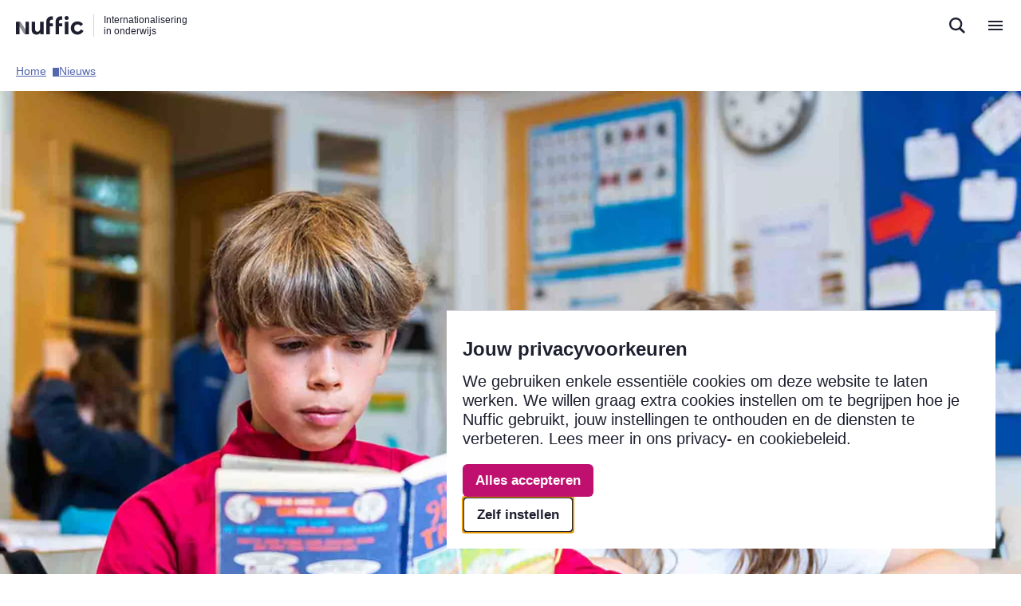

--- FILE ---
content_type: text/html; charset=UTF-8
request_url: https://www.nuffic.nl/nieuws/je-leert-een-taal-niet-om-een-toets-te-kunnen-maken
body_size: 33566
content:
<!DOCTYPE html>
<html lang="nl" dir="ltr">
  <head>
    <meta charset="utf-8" />
<noscript><style>form.antibot * :not(.antibot-message) { display: none !important; }</style>
</noscript><meta name="Generator" content="Drupal 11 (https://www.drupal.org)" />
<meta name="MobileOptimized" content="width" />
<meta name="HandheldFriendly" content="true" />
<meta name="viewport" content="width=device-width, initial-scale=1.0" />
<link rel="icon" href="/profiles/custom/nuffic/themes/nuffic_theme/favicon.ico" type="image/vnd.microsoft.icon" />
<link rel="alternate" hreflang="nl" href="https://www.nuffic.nl/nieuws/je-leert-een-taal-niet-om-een-toets-te-kunnen-maken" />
<link rel="canonical" href="https://www.nuffic.nl/nieuws/je-leert-een-taal-niet-om-een-toets-te-kunnen-maken" />
<link rel="shortlink" href="https://www.nuffic.nl/node/641" />

    <title>&#8216;Je leert een taal niet om een toets te kunnen maken&#8217; | Nuffic</title>
    <link rel="stylesheet" media="all" href="/sites/default/files/css/css_MiTpA6qhOrf3uW99eoS59onqfMIG99DJ3-E_iZeUi_c.css?delta=0&amp;language=nl&amp;theme=nuffic_theme&amp;include=eJx1i0EOwjAMBD8UmidFTrJtDG5j2QmC31NxAQ5cVrOj3YwxYAkP7Y6aVpazetxwwEjCTch6fOc3X_odZlwRjrmuXNJo2BE36fk8_TjhbGQMX_zcZ7KrByWjzUibx2pTSZaPWeahMwt7Qw0OstISKSeao5e-q2Ag_vHBnz6wx0yOF2SjVbc" />
<link rel="stylesheet" media="all" href="/sites/default/files/css/css_111s9D5XWvQJsc6d09ETuxotLvr8TKr3rK_8BCSDokg.css?delta=1&amp;language=nl&amp;theme=nuffic_theme&amp;include=eJx1i0EOwjAMBD8UmidFTrJtDG5j2QmC31NxAQ5cVrOj3YwxYAkP7Y6aVpazetxwwEjCTch6fOc3X_odZlwRjrmuXNJo2BE36fk8_TjhbGQMX_zcZ7KrByWjzUibx2pTSZaPWeahMwt7Qw0OstISKSeao5e-q2Ag_vHBnz6wx0yOF2SjVbc" />

    <script src="/libraries/klaro/dist/klaro-no-translations-no-css.js?t7ps9u" defer id="klaro-js"></script>

  </head>
  <body class="path-node page-node-type-news">

    <div class="skip-link-wrapper">
        <div class="skip-link">
            <a href="#search-button" class="visually-hidden focusable">
                Direct naar de zoekfunctie
            </a>
            <a href="#menu-button" class="visually-hidden focusable">
                Direct naar de hoofdnavigatie
            </a>
            <a href="#main-content" class="visually-hidden focusable">
                Direct naar de inhoud
            </a>
        </div>
    </div>

    <script type="text/javascript">
// <![CDATA[
(function(window, document, dataLayerName, id) {
window[dataLayerName]=window[dataLayerName]||[],window[dataLayerName].push({start:(new Date).getTime(),event:"stg.start"});var scripts=document.getElementsByTagName('script')[0],tags=document.createElement('script');
function stgCreateCookie(a,b,c){var d="";if(c){var e=new Date;e.setTime(e.getTime()+24*c*60*60*1e3),d="; expires="+e.toUTCString()}document.cookie=a+"="+b+d+"; path=/"}
var isStgDebug=(window.location.href.match("stg_debug")||document.cookie.match("stg_debug"))&&!window.location.href.match("stg_disable_debug");stgCreateCookie("stg_debug",isStgDebug?1:"",isStgDebug?14:-1);
var qP=[];dataLayerName!=="dataLayer"&&qP.push("data_layer_name="+dataLayerName),isStgDebug&&qP.push("stg_debug");var qPString=qP.length>0?("?"+qP.join("&")):"";
tags.async=!0,tags.src="https://nuffic.containers.piwik.pro/"+id+".js"+qPString,scripts.parentNode.insertBefore(tags,scripts);
!function(a,n,i){a[n]=a[n]||{};for(var c=0;c<i.length;c++)!function(i){a[n][i]=a[n][i]||{},a[n][i].api=a[n][i].api||function(){var a=[].slice.call(arguments,0);"string"==typeof a[0]&&window[dataLayerName].push({event:n+"."+i+":"+a[0],parameters:[].slice.call(arguments,1)})}}(i[c])}(window,"ppms",["tm","cm"]);
})(window, document, 'dataLayer', 'd4f7386d-bb8f-4683-8528-2da3edecf6e5');
// ]]>
</script><noscript><iframe src="https://nuffic.containers.piwik.pro/d4f7386d-bb8f-4683-8528-2da3edecf6e5/noscript.html" title="Piwik PRO embed snippet" height="0" width="0" style="display:none;visibility:hidden" aria-hidden="true"></iframe></noscript>
      <div class="dialog-off-canvas-main-canvas" data-off-canvas-main-canvas>
    <div class="layout-container">

    <header role="banner">
        
<div class="region-header__layout">
                      <div data-component-id="nuffic_theme:header" class="region region-header">
            <div id="block-nuffic-theme-sitebranding">
  
    
        
<div class="branding">
            <a href="/" rel="home" class="site-logo" title="Nuffic homepage">
            <?xml version="1.0" encoding="utf-8"?>

<svg class="logo__image" alt="Nuffic logo" aria-label="Nuffic logo" aria-labelledby="Nuffic logo" role="img" focusable="false" version="1.1" xmlns="http://www.w3.org/2000/svg" xmlns:xlink="http://www.w3.org/1999/xlink"
     viewBox="0 0 124 36">
      <g fill-rule="nonzero" fill="none">
        <path d="M20.043 29.682L9.247 12.378a3.177 3.177 0 0 0-2.724-1.549c-1.758 0-3.184 1.44-3.184 3.216 0 .644.188 1.244.51 1.746l10.797 17.305a3.177 3.177 0 0 0 2.723 1.548c1.76 0 3.185-1.44 3.185-3.215 0-.645-.188-1.244-.51-1.747" fill="currentColor" opacity="0.5"></path><path fill="currentColor" d="M17.37 10.83h6.368v23.814H17.37zM.155 10.83h6.368v23.814H.155zM92.62.047c2.057 0 3.808 1.724 3.808 3.801 0 2.034-1.75 3.757-3.808 3.757-2.014 0-3.721-1.723-3.721-3.757 0-2.077 1.707-3.801 3.72-3.801M89.485 10.83h6.358v23.814h-6.358zM112.457 35.143c-5.663 0-12.12-3.712-12.12-12.289s6.408-12.59 12.22-12.59c3.576 0 7.599 1.505 10.232 5.066l-4.471 3.812c-1.44-2.107-3.228-3.26-5.563-3.26-2.88 0-6.11 1.855-6.11 6.721 0 4.916 3.378 6.922 6.21 6.922 2.284 0 4.619-1.354 6.158-4.464l4.57 3.31c-2.434 4.314-6.507 6.772-11.126 6.772M50.597 34.644H44.33v-3.065c-1.394 2.261-3.633 3.567-6.816 3.567-4.677 0-8.807-2.964-8.807-9.596V10.83h6.368v14.017c0 3.115 1.643 4.873 4.03 4.873 2.837 0 5.125-2.31 5.125-6.28V10.83h6.368v23.814zM61.934 14.045v-3.784c0-1.778 1.428-3.22 3.188-3.22h2.435V.612H65.12c-5.276 0-9.553 4.319-9.553 9.646v24.387h6.368V19.572h5.623v-5.527h-5.623zM78.894 14.045v-3.784c0-1.778 1.427-3.22 3.188-3.22h2.434V.612h-2.438c-5.276 0-9.552 4.319-9.552 9.646v24.387h6.368V19.572h5.621v-5.527h-5.621z"></path>
      </g>
</svg>
        </a>
                <div class="site-slogan"  aria-label="Nuffic">
            Internationalisering in onderwijs
        </div>
        </div>
    <div class="actions">
        <div modal-content="                <div class='site-content'>
                    <div class='heading'>
                        <h2>Nuffic sites</h2>
                        <p>Een overzicht van al onze websites.</p>
                    </div>
                    <div class='sites'>
                                                                                <div class='site-item'>
                                <div class='info'>
                                    <div class='link'>
                                        <a href='https://www.studyinnl.org'>StudyinNL.org</a>
                                                                            </div>
                                    <span></span>
                                </div>
                                <div class='logo'>
                                                                            <img src='https://www.nuffic.nl/sites/default/files/styles/logo_without_focal_point/public/2025-04/studyinnl.png?itok=FqZb-mQM' alt='Logo Study in NL'>
                                                                    </div>
                            </div>
                                                                                <div class='site-item'>
                                <div class='info'>
                                    <div class='link'>
                                        <a href='https://www.erasmusplus.nl'>Erasmusplus.nl</a>
                                                                            </div>
                                    <span></span>
                                </div>
                                <div class='logo'>
                                                                            <img src='https://www.nuffic.nl/sites/default/files/styles/logo_without_focal_point/public/2025-04/erasmus-plus.png?itok=EXhsZqy7' alt='Logo Erasmus+'>
                                                                    </div>
                            </div>
                                                                                <div class='site-item'>
                                <div class='info'>
                                    <div class='link'>
                                        <a href='https://www.etwinning.nl'>eTwinning.nl</a>
                                                                            </div>
                                    <span></span>
                                </div>
                                <div class='logo'>
                                                                            <img src='https://www.nuffic.nl/sites/default/files/styles/logo_without_focal_point/public/2025-06/logo-etwinning-vierkant.jpg?itok=vwW9JqBa' alt='Logo eTw'>
                                                                    </div>
                            </div>
                                                                                <div class='site-item'>
                                <div class='info'>
                                    <div class='link'>
                                        <a href='https://www.wilweg.nl'>Wilweg.nl</a>
                                                                            </div>
                                    <span></span>
                                </div>
                                <div class='logo'>
                                                                            <img src='https://www.nuffic.nl/sites/default/files/styles/logo_without_focal_point/public/2025-06/wilweg-logo-groot.jpg?itok=a6wv_BDX' alt='Wilweglogo'>
                                                                    </div>
                            </div>
                                                                                <div class='site-item'>
                                <div class='info'>
                                    <div class='link'>
                                        <a href='https://www.euraxess.nl/'>Euraxess.nl</a>
                                                                            </div>
                                    <span></span>
                                </div>
                                <div class='logo'>
                                                                            <img src='https://www.nuffic.nl/sites/default/files/styles/logo_without_focal_point/public/2024-02/euraxess.png?itok=yOz9r5aY' alt=''>
                                                                    </div>
                            </div>
                                                                                <div class='site-item'>
                                <div class='info'>
                                    <div class='link'>
                                        <a href='https://erasmusplusresearch.eu/'>Erasmusplusresearch.eu</a>
                                                                            </div>
                                    <span></span>
                                </div>
                                <div class='logo'>
                                                                            <img src='https://www.nuffic.nl/sites/default/files/styles/logo_without_focal_point/public/2025-07/erasmusplus-logo.png?itok=-d8V8TN9' alt='Erasmus+ enriching lives, opening minds'>
                                                                    </div>
                            </div>
                                                                                <div class='site-item'>
                                <div class='info'>
                                    <div class='link'>
                                        <a href='https://www.nufficsea.org'>Nufficsea.org</a>
                                                                            </div>
                                    <span></span>
                                </div>
                                <div class='logo'>
                                                                            <img src='https://www.nuffic.nl/sites/default/files/styles/logo_without_focal_point/public/2025-04/Nuffic%20SEA%20orange.png?itok=xoq7Re4g' alt='Nuffic SEA logo'>
                                                                    </div>
                            </div>
                                            </div>
                </div>
            " modal-force-style="">
                          <button type="button" class="item nuffic-site" aria-expanded="false" aria-label="Open Nuffic sites menu">
                <span class="icon" aria-hidden="true">
                    <svg viewBox="0 0 14 14" fill="none" xmlns="http://www.w3.org/2000/svg" aria-hidden="true" focusable="false">
<path d="M0.333313 3.66659H3.66665V0.333252H0.333313V3.66659ZM5.33331 13.6666H8.66665V10.3333H5.33331V13.6666ZM0.333313 13.6666H3.66665V10.3333H0.333313V13.6666ZM0.333313 8.66658H3.66665V5.33325H0.333313V8.66658ZM5.33331 8.66658H8.66665V5.33325H5.33331V8.66658ZM10.3333 0.333252V3.66659H13.6666V0.333252H10.3333ZM5.33331 3.66659H8.66665V0.333252H5.33331V3.66659ZM10.3333 8.66658H13.6666V5.33325H10.3333V8.66658ZM10.3333 13.6666H13.6666V10.3333H10.3333V13.6666Z" fill="#1E2030" fill-opacity="0.7"/>
</svg>                </span>
                <span>Nuffic sites</span>
            </button>
            </div>
        
        <div class="item lang atom--language-switcher">
            
            <a href="/en">
                <div class="icon">
                    <svg viewBox="0 0 18 18" fill="none" xmlns="http://www.w3.org/2000/svg" aria-hidden="true" focusable="false">
<path d="M8.99199 0.666687C4.39199 0.666687 0.666992 4.40002 0.666992 9.00002C0.666992 13.6 4.39199 17.3334 8.99199 17.3334C13.6003 17.3334 17.3337 13.6 17.3337 9.00002C17.3337 4.40002 13.6003 0.666687 8.99199 0.666687ZM14.767 5.66669H12.3087C12.042 4.62502 11.6587 3.62502 11.1587 2.70002C12.692 3.22502 13.967 4.29169 14.767 5.66669ZM9.00033 2.36669C9.69199 3.36669 10.2337 4.47502 10.592 5.66669H7.40866C7.76699 4.47502 8.30866 3.36669 9.00033 2.36669ZM2.55033 10.6667C2.41699 10.1334 2.33366 9.57502 2.33366 9.00002C2.33366 8.42502 2.41699 7.86669 2.55033 7.33335H5.36699C5.30033 7.88335 5.25033 8.43335 5.25033 9.00002C5.25033 9.56669 5.30033 10.1167 5.36699 10.6667H2.55033ZM3.23366 12.3334H5.69199C5.95866 13.375 6.34199 14.375 6.84199 15.3C5.30866 14.775 4.03366 13.7167 3.23366 12.3334ZM5.69199 5.66669H3.23366C4.03366 4.28335 5.30866 3.22502 6.84199 2.70002C6.34199 3.62502 5.95866 4.62502 5.69199 5.66669ZM9.00033 15.6334C8.30866 14.6334 7.76699 13.525 7.40866 12.3334H10.592C10.2337 13.525 9.69199 14.6334 9.00033 15.6334ZM10.9503 10.6667H7.05033C6.97533 10.1167 6.91699 9.56669 6.91699 9.00002C6.91699 8.43335 6.97533 7.87502 7.05033 7.33335H10.9503C11.0253 7.87502 11.0837 8.43335 11.0837 9.00002C11.0837 9.56669 11.0253 10.1167 10.9503 10.6667ZM11.1587 15.3C11.6587 14.375 12.042 13.375 12.3087 12.3334H14.767C13.967 13.7084 12.692 14.775 11.1587 15.3ZM12.6337 10.6667C12.7003 10.1167 12.7503 9.56669 12.7503 9.00002C12.7503 8.43335 12.7003 7.88335 12.6337 7.33335H15.4503C15.5837 7.86669 15.667 8.42502 15.667 9.00002C15.667 9.57502 15.5837 10.1334 15.4503 10.6667H12.6337Z" fill="#1E2030" fill-opacity="0.7"/>
</svg>
                </div>
                <span>English</span>
            </a>
        </div>
        <div class="item contact">
                      <a href="/over-nuffic/contact/contact-met-nuffic">
                <div class="icon">
                    <svg viewBox="0 0 18 18" fill="none" xmlns="http://www.w3.org/2000/svg" aria-hidden="true" focusable="false">
<path d="M17.3337 0.666687H0.666992V17.3334L4.00033 14H17.3337V0.666687ZM6.50033 8.16669H4.83366V6.50002H6.50033V8.16669ZM9.83366 8.16669H8.16699V6.50002H9.83366V8.16669ZM13.167 8.16669H11.5003V6.50002H13.167V8.16669Z"/>
</svg>
                </div>
                <span>Contact</span>
            </a>
        </div>
    </div>
</div>

          </div>
            
    <div class="mobile-header-buttons">
                    <button class="button--search" aria-label="search">
                <svg width="20" height="20" viewBox="0 0 20 20" fill="none" xmlns="http://www.w3.org/2000/svg" aria-hidden="true" focusable="false">
    <path d="M20 18.0386L14.7871 12.8671C15.8015 11.488 16.3481 9.82056 16.3471 8.10857C16.3471 3.63714 12.6814 0 8.17286 0C3.66714 0 0 3.63714 0 8.10857C0 12.58 3.66714 16.2171 8.17286 16.2171C9.81676 16.2199 11.4233 15.727 12.7829 14.8029L18.0229 20L20 18.0386ZM2.39714 8.10857C2.39714 4.94857 4.98857 2.37714 8.17429 2.37714C11.36 2.37714 13.9514 4.94857 13.9514 8.10857C13.9514 11.2686 11.36 13.8386 8.17429 13.8386C4.98857 13.8386 2.39714 11.2671 2.39714 8.10857Z" fill="#1E2030"/>
</svg>
            </button>
            <button class="button--menu" aria-label="menu">
                <svg width="18" height="12" viewBox="0 0 18 12" fill="none" xmlns="http://www.w3.org/2000/svg" aria-hidden="true" focusable="false">
    <path d="M0 12H18V10H0V12ZM0 7H18V5H0V7ZM0 0V2H18V0H0Z" fill="#1E2030"/>
</svg>
            </button>
            </div>

</div>


        

        
<div class="region-primary-menu__layout">
    <div class="container">
                          <div data-component-id="nuffic_theme:primary-menu" class="region region-primary-menu">
            <nav  id="block-nuffic-theme-hoofdnavigatie" role="navigation" aria-labelledby="block-nuffic-theme-hoofdnavigatie-menu" class="block block-menu navigation menu--main" data-component-id="nuffic_theme:menu-main">
                                                
        <h2 class="visually-hidden" id="block-nuffic-theme-hoofdnavigatie-menu">Hoofdnavigatie</h2>
        

                            

                                <ul data-region="primary_menu" class="menu">
                                            <li class="menu-item menu-item--expanded">
                                                                <button id="menu-button" data-ariacontrols="onderwijssectoren-submenu-1" aria-expanded="false">Onderwijssectoren</button>
                                                                <div id="onderwijssectoren-submenu-1" class="submenu--container">
                            <div class="content">
                                                                <h3 class="title">Onderwijssectoren</h3>
                                                                                    <ul data-region="primary_menu" class="submenu-items">
                                            <li class="submenu-item menu-item--expanded">
                                                                <button  data-ariacontrols="primair-onderwijs-submenu-1" aria-expanded="false">Primair onderwijs</button>
                                                                <div id="primair-onderwijs-submenu-1" class="submenu--container">
                            <div class="content">
                                                                <h3 class="title">Primair onderwijs</h3>
                                                                                    <ul data-region="primary_menu" class="submenu-items">
                                            <li class="submenu-item">
                                                                                                                    
  
  <div class="menu_link_content menu-link-contentmain view-mode-default menu-dropdown menu-dropdown-2 menu-type-default">
    <a href="/onderwijssectoren/primair-onderwijs/beginnen-met-internationalisering-in-het-primair-onderwijs">Beginnen met internationalisering in het primair onderwijs</a>
  </div>



                                                                                </li>
                                            <li class="submenu-item menu-item--expanded">
                                                                                                                    
  
  <div class="menu_link_content menu-link-contentmain view-mode-default menu-dropdown menu-dropdown-2 menu-type-default">
    <a href="/onderwijssectoren/primair-onderwijs/wereldburgerschap-op-de-basisschool">Wereldburgerschap op de basisschool</a>
  </div>



                                                                                </li>
                                            <li class="submenu-item">
                                                                                                                    
  
  <div class="menu_link_content menu-link-contentmain view-mode-default menu-dropdown menu-dropdown-2 menu-type-default">
    <a href="/onderwijssectoren/primair-onderwijs/wereldburgerschap-competenties">Wereldburgerschap-competenties</a>
  </div>



                                                                                </li>
                                            <li class="submenu-item menu-item--expanded">
                                                                                                                    
  
  <div class="menu_link_content menu-link-contentmain view-mode-default menu-dropdown menu-dropdown-2 menu-type-default">
    <a href="/onderwijssectoren/primair-onderwijs/tweetalig-primair-onderwijs">Tweetalig primair onderwijs</a>
  </div>



                                                                                </li>
                                            <li class="submenu-item menu-item--expanded">
                                                                                                                    
  
  <div class="menu_link_content menu-link-contentmain view-mode-default menu-dropdown menu-dropdown-2 menu-type-default">
    <a href="/onderwijssectoren/primair-onderwijs/vroeg-vreemdetalenonderwijs-vvto">Vroeg vreemdetalenonderwijs (vvto)</a>
  </div>



                                                                                </li>
                                            <li class="submenu-item menu-item--expanded">
                                                                                                                    
  
  <div class="menu_link_content menu-link-contentmain view-mode-default menu-dropdown menu-dropdown-2 menu-type-default">
    <a href="/onderwijssectoren/primair-onderwijs/meertaligheid-in-de-klas">Meertaligheid in de klas</a>
  </div>



                                                                                </li>
                                            <li class="submenu-item">
                                                                                                                    
  
  <div class="menu_link_content menu-link-contentmain view-mode-default menu-dropdown menu-dropdown-2 menu-type-default">
    <a href="/onderwijssectoren/primair-onderwijs/uitwisseling-in-het-primair-onderwijs">Uitwisseling in het primair onderwijs</a>
  </div>



                                                                                </li>
                                            <li class="submenu-item">
                                                                                                                    
  
  <div class="menu_link_content menu-link-contentmain view-mode-default menu-dropdown menu-dropdown-2 menu-type-default">
    <a href="/onderwijssectoren/primair-onderwijs/lesmateriaal-primair-onderwijs">Lesmateriaal primair onderwijs</a>
  </div>



                                                                                </li>
                                            <li class="submenu-item">
                                                                                                                    
  
  <div class="menu_link_content menu-link-contentmain view-mode-default menu-dropdown menu-dropdown-2 menu-type-default">
    <a href="/onderwijssectoren/primair-onderwijs/regio-adviseurs-voor-het-primair-onderwijs">Regio-adviseurs voor het primair onderwijs: jouw contact in de buurt</a>
  </div>



                                                                                </li>
                    </ul>
    
                            </div>
                                                                                                                                                <div class="submenu--container__footer">
                                                                            <a href="/onderwijssectoren/primair-onderwijs" data-drupal-link-system-path="node/5">Alles voor primair onderwijs</a>
                                                                    </div>
                                                    </div>
                                    </li>
                                            <li class="submenu-item menu-item--expanded">
                                                                <button  data-ariacontrols="voortgezet-onderwijs-submenu-2" aria-expanded="false">Voortgezet onderwijs</button>
                                                                <div id="voortgezet-onderwijs-submenu-2" class="submenu--container">
                            <div class="content">
                                                                <h3 class="title">Voortgezet onderwijs</h3>
                                                                                    <ul data-region="primary_menu" class="submenu-items">
                                            <li class="submenu-item">
                                                                                                                    
  
  <div class="menu_link_content menu-link-contentmain view-mode-default menu-dropdown menu-dropdown-2 menu-type-default">
    <a href="/onderwijssectoren/voortgezet-onderwijs/beginnen-met-internationalisering-in-het-voortgezet">Beginnen met internationalisering in het voortgezet onderwijs</a>
  </div>



                                                                                </li>
                                            <li class="submenu-item">
                                                                                                                    
  
  <div class="menu_link_content menu-link-contentmain view-mode-default menu-dropdown menu-dropdown-2 menu-type-default">
    <a href="/onderwijssectoren/voortgezet-onderwijs/wereldburgerschap-in-het-voortgezet-onderwijs">Wereldburgerschap in het voortgezet onderwijs</a>
  </div>



                                                                                </li>
                                            <li class="submenu-item menu-item--expanded">
                                                                                                                    
  
  <div class="menu_link_content menu-link-contentmain view-mode-default menu-dropdown menu-dropdown-2 menu-type-default">
    <a href="/onderwijssectoren/voortgezet-onderwijs/netwerken-in-het-voortgezet-onderwijs">Netwerken in het voortgezet onderwijs</a>
  </div>



                                                                                </li>
                                            <li class="submenu-item menu-item--expanded">
                                                                                                                    
  
  <div class="menu_link_content menu-link-contentmain view-mode-default menu-dropdown menu-dropdown-2 menu-type-default">
    <a href="/onderwijssectoren/voortgezet-onderwijs/tweetalig-onderwijs">Tweetalig onderwijs</a>
  </div>



                                                                                </li>
                                            <li class="submenu-item">
                                                                                                                    
  
  <div class="menu_link_content menu-link-contentmain view-mode-default menu-dropdown menu-dropdown-2 menu-type-default">
    <a href="/onderwijssectoren/voortgezet-onderwijs/uitwisseling-in-het-voortgezet-onderwijs">Uitwisseling in het voortgezet onderwijs</a>
  </div>



                                                                                </li>
                                            <li class="submenu-item">
                                                                                                                    
  
  <div class="menu_link_content menu-link-contentmain view-mode-default menu-dropdown menu-dropdown-2 menu-type-default">
    <a href="/onderwijssectoren/voortgezet-onderwijs/lesmateriaal-voortgezet-onderwijs">Lesmateriaal voortgezet onderwijs</a>
  </div>



                                                                                </li>
                                            <li class="submenu-item">
                                                                                                                    
  
  <div class="menu_link_content menu-link-contentmain view-mode-default menu-dropdown menu-dropdown-2 menu-type-default">
    <a href="https://www.nuffic.nl/docent-aan-het-woord">Docent aan het woord (vo)</a>
  </div>



                                                                                </li>
                                            <li class="submenu-item">
                                                                                                                    
  
  <div class="menu_link_content menu-link-contentmain view-mode-default menu-dropdown menu-dropdown-2 menu-type-default">
    <a href="/onderwijssectoren/voortgezet-onderwijs/europees-talenlabel">Europees Talenlabel</a>
  </div>



                                                                                </li>
                                            <li class="submenu-item">
                                                                                                                    
  
  <div class="menu_link_content menu-link-contentmain view-mode-default menu-dropdown menu-dropdown-2 menu-type-default">
    <a href="/onderwijssectoren/hoger-onderwijs/het-programma-erasmus">Het programma Erasmus+</a>
  </div>



                                                                                </li>
                                            <li class="submenu-item">
                                                                                                                    
  
  <div class="menu_link_content menu-link-contentmain view-mode-default menu-dropdown menu-dropdown-2 menu-type-default">
    <a href="/onderwijssectoren/voortgezet-onderwijs/regio-adviseurs-voor-het-voortgezet-onderwijs">Regio-adviseurs voor het voortgezet onderwijs: jouw contact in de buurt</a>
  </div>



                                                                                </li>
                                            <li class="submenu-item">
                                                                                                                    
  
  <div class="menu_link_content menu-link-contentmain view-mode-default menu-dropdown menu-dropdown-2 menu-type-default">
    <a href="/onderwijssectoren/voortgezet-onderwijs/uitwisseling-of-talenreis-organiseren">Uitwisseling of talenreis organiseren</a>
  </div>



                                                                                </li>
                                            <li class="submenu-item menu-item--expanded">
                                                                                                                    
  
  <div class="menu_link_content menu-link-contentmain view-mode-default menu-dropdown menu-dropdown-2 menu-type-default">
    <a href="/onderwijssectoren/voortgezet-onderwijs/van-assistent-tot-docent-vad">Van assistent tot docent (vad)</a>
  </div>



                                                                                </li>
                    </ul>
    
                            </div>
                                                                                                                                                <div class="submenu--container__footer">
                                                                            <a href="/onderwijssectoren/voortgezet-onderwijs" data-drupal-link-system-path="node/4">Alles voor voortgezet onderwijs</a>
                                                                    </div>
                                                    </div>
                                    </li>
                                            <li class="submenu-item menu-item--expanded">
                                                                <button  data-ariacontrols="middelbaar-beroepsonderwijs-submenu-3" aria-expanded="false">Middelbaar beroepsonderwijs</button>
                                                                <div id="middelbaar-beroepsonderwijs-submenu-3" class="submenu--container">
                            <div class="content">
                                                                <h3 class="title">Middelbaar beroepsonderwijs</h3>
                                                                                    <ul data-region="primary_menu" class="submenu-items">
                                            <li class="submenu-item menu-item--expanded">
                                                                                                                    
  
  <div class="menu_link_content menu-link-contentmain view-mode-default menu-dropdown menu-dropdown-2 menu-type-default">
    <a href="/onderwijssectoren/middelbaar-beroepsonderwijs/beginnen-met-internationalisering-in-het-mbo">Beginnen met internationalisering in het mbo</a>
  </div>



                                                                                </li>
                                            <li class="submenu-item">
                                                                                                                    
  
  <div class="menu_link_content menu-link-contentmain view-mode-default menu-dropdown menu-dropdown-2 menu-type-default">
    <a href="/onderwijssectoren/middelbaar-beroepsonderwijs/internationalisation-at-home-in-het-mbo">Internationalisation at Home in het mbo</a>
  </div>



                                                                                </li>
                                            <li class="submenu-item">
                                                                                                                    
  
  <div class="menu_link_content menu-link-contentmain view-mode-default menu-dropdown menu-dropdown-2 menu-type-default">
    <a href="/onderwijssectoren/middelbaar-beroepsonderwijs/internationaliseringskaart">Internationaliseringskaart</a>
  </div>



                                                                                </li>
                                            <li class="submenu-item">
                                                                                                                    
  
  <div class="menu_link_content menu-link-contentmain view-mode-default menu-dropdown menu-dropdown-2 menu-type-default">
    <a href="/onderwijssectoren/middelbaar-beroepsonderwijs/lesmateriaal-mbo">Lesmateriaal mbo</a>
  </div>



                                                                                </li>
                                            <li class="submenu-item menu-item--expanded">
                                                                                                                    
  
  <div class="menu_link_content menu-link-contentmain view-mode-default menu-dropdown menu-dropdown-2 menu-type-default">
    <a href="/onderwijssectoren/middelbaar-beroepsonderwijs/netwerken-in-het-mbo">Netwerken in het mbo</a>
  </div>



                                                                                </li>
                                            <li class="submenu-item menu-item--expanded">
                                                                                                                    
  
  <div class="menu_link_content menu-link-contentmain view-mode-default menu-dropdown menu-dropdown-2 menu-type-default">
    <a href="/onderwijssectoren/middelbaar-beroepsonderwijs/tweetalig-onderwijs-in-het-mbo">Tweetalig onderwijs in het mbo</a>
  </div>



                                                                                </li>
                                            <li class="submenu-item">
                                                                                                                    
  
  <div class="menu_link_content menu-link-contentmain view-mode-default menu-dropdown menu-dropdown-2 menu-type-default">
    <a href="https://www.nuffic.nl/docent-aan-het-woord">Docent aan het woord (mbo)</a>
  </div>



                                                                                </li>
                                            <li class="submenu-item">
                                                                                                                    
  
  <div class="menu_link_content menu-link-contentmain view-mode-default menu-dropdown menu-dropdown-2 menu-type-default">
    <a href="/onderwijssectoren/middelbaar-beroepsonderwijs/internationalisering-voor-mbo-docenten">Internationalisering voor mbo-docenten</a>
  </div>



                                                                                </li>
                                            <li class="submenu-item">
                                                                                                                    
  
  <div class="menu_link_content menu-link-contentmain view-mode-default menu-dropdown menu-dropdown-2 menu-type-default">
    <a href="/onderwijssectoren/middelbaar-beroepsonderwijs/kwaliteitsborging-mobiliteit-in-het-mbo">Kwaliteitsborging mobiliteit</a>
  </div>



                                                                                </li>
                                            <li class="submenu-item">
                                                                                                                    
  
  <div class="menu_link_content menu-link-contentmain view-mode-default menu-dropdown menu-dropdown-2 menu-type-default">
    <a href="/onderwijssectoren/middelbaar-beroepsonderwijs/samen-aan-de-slag-op-jouw-mbo-school">Samen aan de slag op jouw mbo-school</a>
  </div>



                                                                                </li>
                                            <li class="submenu-item">
                                                                                                                    
  
  <div class="menu_link_content menu-link-contentmain view-mode-default menu-dropdown menu-dropdown-2 menu-type-default">
    <a href="/onderwijssectoren/middelbaar-beroepsonderwijs/subsidie-voor-mbo">Subsidie voor mbo</a>
  </div>



                                                                                </li>
                                            <li class="submenu-item">
                                                                                                                    
  
  <div class="menu_link_content menu-link-contentmain view-mode-default menu-dropdown menu-dropdown-2 menu-type-default">
    <a href="/onderwijssectoren/middelbaar-beroepsonderwijs/wereldburgerschap-in-het-mbo">Wereldburgerschap in het mbo</a>
  </div>



                                                                                </li>
                    </ul>
    
                            </div>
                                                                                                                                                <div class="submenu--container__footer">
                                                                            <a href="/onderwijssectoren/middelbaar-beroepsonderwijs" data-drupal-link-system-path="node/21">Alles voor middelbaar beroepsonderwijs</a>
                                                                    </div>
                                                    </div>
                                    </li>
                                            <li class="submenu-item menu-item--expanded">
                                                                <button  data-ariacontrols="hoger-onderwijs-submenu-4" aria-expanded="false">Hoger onderwijs</button>
                                                                <div id="hoger-onderwijs-submenu-4" class="submenu--container">
                            <div class="content">
                                                                <h3 class="title">Hoger onderwijs</h3>
                                                                                    <ul data-region="primary_menu" class="submenu-items">
                                            <li class="submenu-item menu-item--expanded">
                                                                                                                    
  
  <div class="menu_link_content menu-link-contentmain view-mode-default menu-dropdown menu-dropdown-2 menu-type-default">
    <a href="/onderwijssectoren/hoger-onderwijs/internationalisation-at-home">Internationalisation at Home</a>
  </div>



                                                                                </li>
                                            <li class="submenu-item">
                                                                                                                    
    <a href="/mobstacles-netwerk" aria-label="Mobstacles-netwerk">
    <div class="menu_link_content menu-link-contentmain view-mode-highlighted menu-dropdown menu-dropdown-2 menu-type-highlighted">
              <div class="field--name-field-thumbnail"></div>
        
            <span>Mobstacles-netwerk</span>
              
          </div>
  </a>



                                                                                </li>
                                            <li class="submenu-item">
                                                                                                                    
  
  <div class="menu_link_content menu-link-contentmain view-mode-default menu-dropdown menu-dropdown-2 menu-type-default">
    <a href="/onderwijssectoren/hoger-onderwijs/quickscan-internationalisering">Quickscan Internationalisering</a>
  </div>



                                                                                </li>
                                            <li class="submenu-item">
                                                                                                                    
  
  <div class="menu_link_content menu-link-contentmain view-mode-default menu-dropdown menu-dropdown-2 menu-type-default">
    <a href="/onderwijssectoren/hoger-onderwijs/het-programma-erasmus">Subsidiemogelijkheden voor uitwisseling</a>
  </div>



                                                                                </li>
                                            <li class="submenu-item">
                                                                                                                    
  
  <div class="menu_link_content menu-link-contentmain view-mode-default menu-dropdown menu-dropdown-2 menu-type-default">
    <a href="/onderwijssectoren/hoger-onderwijs/wereldburgerschap-op-de-pabo">Wereldburgerschap op de pabo</a>
  </div>



                                                                                </li>
                    </ul>
    
                            </div>
                                                                                                                                                <div class="submenu--container__footer">
                                                                            <a href="/onderwijssectoren/hoger-onderwijs" data-drupal-link-system-path="node/17">Alles voor hoger onderwijs</a>
                                                                    </div>
                                                    </div>
                                    </li>
                                            <li class="submenu-item">
                                                                                                                    
  
  <div class="menu_link_content menu-link-contentmain view-mode-default menu-dropdown menu-dropdown-1 menu-type-default">
    <a href="/onderwijssectoren/volwasseneneducatie">Volwasseneneducatie</a>
  </div>



                                                                                </li>
                    </ul>
    
                            </div>
                                                                                        
            <div class="field field--name-field-illustration field--type-entity-reference-entity-modify field--label-hidden field__item">  <img loading="lazy" alt="" role="presentation" src="/sites/default/files/styles/12_12/public/2025-05/241204_NUF%20website%20illustraties%2080488_SK_1.%20Onderwijs.png.webp?itok=Kq6PPG9G" width="1920" height="2022" />


</div>
      
                                                                                                                    <div class="submenu--container__footer">
                                                                            <a href="/internationalisering-in-onderwijs" data-drupal-link-system-path="node/3">Onderwijssectoren</a>
                                                                    </div>
                                                    </div>
                                    </li>
                                            <li class="menu-item menu-item--expanded">
                                                                <button  data-ariacontrols="studeren-en-werken-in-het-buitenland-submenu-2" aria-expanded="false">Studeren en werken in het buitenland</button>
                                                                <div id="studeren-en-werken-in-het-buitenland-submenu-2" class="submenu--container">
                            <div class="content">
                                                                <h3 class="title">Studeren en werken in het buitenland</h3>
                                                                                    <ul data-region="primary_menu" class="submenu-items">
                                            <li class="submenu-item">
                                                                                                                    
  
  <div class="menu_link_content menu-link-contentmain view-mode-default menu-dropdown menu-dropdown-1 menu-type-default">
    <a href="/studeren-en-werken-in-het-buitenland/onderwijssystemen">Buitenlandse onderwijssystemen</a>
  </div>



                                                                                </li>
                                            <li class="submenu-item">
                                                                                                                    
  
  <div class="menu_link_content menu-link-contentmain view-mode-default menu-dropdown menu-dropdown-1 menu-type-default">
    <a href="/studeren-en-werken-in-het-buitenland/studeren-in-het-buitenland-met-een-nederlands-diploma">Studeren in het buitenland met een Nederlands diploma</a>
  </div>



                                                                                </li>
                                            <li class="submenu-item">
                                                                                                                    
  
  <div class="menu_link_content menu-link-contentmain view-mode-default menu-dropdown menu-dropdown-1 menu-type-default">
    <a href="/studeren-en-werken-in-het-buitenland/diplomabeschrijving-je-nederlandse-diploma-in-het-buitenland">Diplomabeschrijving: je Nederlandse diploma in het buitenland</a>
  </div>



                                                                                </li>
                                            <li class="submenu-item">
                                                                                                                    
  
  <div class="menu_link_content menu-link-contentmain view-mode-default menu-dropdown menu-dropdown-1 menu-type-default">
    <a href="/studeren-en-werken-in-het-buitenland/werken-in-het-buitenland-met-een-nederlands-diploma">Werken in het buitenland met een Nederlands diploma</a>
  </div>



                                                                                </li>
                    </ul>
    
                            </div>
                                                            <div class="highlights">
                                    <h3 class="title">Uitgelicht</h3>
                                                                                                                                                                
    <a href="https://www.erasmusplus.nl/" aria-label="Erasmus+">
    <div class="menu_link_content menu-link-contentmain view-mode-highlighted menu-dropdown menu-dropdown-1 menu-type-highlighted">
              <div class="field--name-field-thumbnail"></div>
        
            <div class="field field--name-field-thumbnail field--type-entity-reference-entity-modify field--label-hidden field__item">  <img loading="lazy" src="/sites/default/files/styles/logo/public/2025-05/Combilogo_3%20logo%27s.png?h=7f750444&amp;itok=YLvntfnT" width="224" height="133" alt="Logo&#039;s van Erasmus+" />


</div>
      
            <span>Erasmus+</span>
              
            <div class="field field--name-field-description field--type-string field--label-hidden field__item">Groeien op professioneel en persoonlijk niveau</div>
      
          </div>
  </a>



                                                                                                                                                                                                        
    <a href="https://wilweg.nl/" aria-label="WilWeg">
    <div class="menu_link_content menu-link-contentmain view-mode-highlighted menu-dropdown menu-dropdown-1 menu-type-highlighted">
              <div class="field--name-field-thumbnail"></div>
        
            <div class="field field--name-field-thumbnail field--type-entity-reference-entity-modify field--label-hidden field__item">  <img loading="lazy" src="/sites/default/files/styles/logo/public/2025-05/wilweg-logo-groot.jpg?h=4c55e9d8&amp;itok=6QqzkUlw" width="224" height="133" alt="WilWeg logo" />


</div>
      
            <span>WilWeg</span>
              
            <div class="field field--name-field-description field--type-string field--label-hidden field__item">Het startpunt voor buitenlandervaringen</div>
      
          </div>
  </a>



                                                                                                            </div>
                                                                                        
            <div class="field field--name-field-illustration field--type-entity-reference-entity-modify field--label-hidden field__item">  <img loading="lazy" alt="" role="presentation" src="/sites/default/files/styles/12_12/public/2025-05/241204_NUF%20website%20illustraties%2080488_SK_2.%20Studeren%20en%20werken-in%20het%20buitenland.png.webp?itok=rrBC1yKi" width="1920" height="2062" />


</div>
      
                                                                                                                    <div class="submenu--container__footer">
                                                                            <a href="/studeren-en-werken-in-het-buitenland" data-drupal-link-system-path="node/8">Alles over studeren en werken in het buitenland</a>
                                                                    </div>
                                                    </div>
                                    </li>
                                            <li class="menu-item menu-item--expanded">
                                                                <button  data-ariacontrols="studeren-en-werken-in-nederland-submenu-3" aria-expanded="false">Studeren en werken in Nederland</button>
                                                                <div id="studeren-en-werken-in-nederland-submenu-3" class="submenu--container">
                            <div class="content">
                                                                <h3 class="title">Studeren en werken in Nederland</h3>
                                                                                    <ul data-region="primary_menu" class="submenu-items">
                                            <li class="submenu-item">
                                                                                                                    
  
  <div class="menu_link_content menu-link-contentmain view-mode-default menu-dropdown menu-dropdown-1 menu-type-default">
    <a href="/onderwijssystemen/Nederland">Onderwijssysteem Nederland</a>
  </div>



                                                                                </li>
                                            <li class="submenu-item">
                                                                                                                    
  
  <div class="menu_link_content menu-link-contentmain view-mode-default menu-dropdown menu-dropdown-1 menu-type-default">
    <a href="/studeren-en-werken-in-nederland/werken-in-nederland-met-een-buitenlands-diploma">Werken in Nederland met een buitenlands diploma</a>
  </div>



                                                                                </li>
                                            <li class="submenu-item">
                                                                                                                    
  
  <div class="menu_link_content menu-link-contentmain view-mode-default menu-dropdown menu-dropdown-1 menu-type-default">
    <a href="/studeren-en-werken-in-nederland/wet-en-regelgeving-voor-internationale-studenten">Wet- en regelgeving voor internationale studenten</a>
  </div>



                                                                                </li>
                                            <li class="submenu-item">
                                                                                                                    
  
  <div class="menu_link_content menu-link-contentmain view-mode-default menu-dropdown menu-dropdown-1 menu-type-default">
    <a href="/studeren-en-werken-in-nederland/diplomawaardering-aanvragen">Diplomawaardering aanvragen</a>
  </div>



                                                                                </li>
                    </ul>
    
                            </div>
                                                            <div class="highlights">
                                    <h3 class="title">Uitgelicht</h3>
                                                                                                                                                                
    <a href="https://www.studyinnl.org/" aria-label="Study in NL">
    <div class="menu_link_content menu-link-contentmain view-mode-highlighted menu-dropdown menu-dropdown-1 menu-type-highlighted">
              <div class="field--name-field-thumbnail"></div>
        
            <div class="field field--name-field-thumbnail field--type-entity-reference-entity-modify field--label-hidden field__item">  <img loading="lazy" src="/sites/default/files/styles/logo/public/2025-04/studyinnl.png?h=7b57597f&amp;itok=u5hOsMzj" width="224" height="133" alt="Logo Study in NL" />


</div>
      
            <span>Study in NL</span>
              
            <div class="field field--name-field-description field--type-string field--label-hidden field__item">Het startpunt voor studeren in Nederland</div>
      
          </div>
  </a>



                                                                                                            </div>
                                                                                        
            <div class="field field--name-field-illustration field--type-entity-reference-entity-modify field--label-hidden field__item">  <img loading="lazy" alt="" role="presentation" src="/sites/default/files/styles/12_12/public/2025-05/241204_NUF%20website%20illustraties%2080488_SK_3.%20Studeren%20en%20werken-in%20Nederland.png.webp?itok=KeIROTOG" width="1920" height="2007" />


</div>
      
                                                                                                                    <div class="submenu--container__footer">
                                                                            <a href="/studeren-en-werken-in-nederland" data-drupal-link-system-path="node/15">Alles over studeren en werken in Nederland</a>
                                                                    </div>
                                                    </div>
                                    </li>
                                            <li class="menu-item menu-item--expanded">
                                                                <button  data-ariacontrols="onderzoek-en-cijfers-submenu-4" aria-expanded="false">Onderzoek en cijfers</button>
                                                                <div id="onderzoek-en-cijfers-submenu-4" class="submenu--container">
                            <div class="content">
                                                                <h3 class="title">Onderzoek en cijfers</h3>
                                                                                    <ul data-region="primary_menu" class="submenu-items">
                                            <li class="submenu-item">
                                                                                                                    
  
  <div class="menu_link_content menu-link-contentmain view-mode-default menu-dropdown menu-dropdown-1 menu-type-default">
    <a href="/onderzoek-en-cijfers/onderzoeken">Onderzoeken</a>
  </div>



                                                                                </li>
                                            <li class="submenu-item">
                                                                                                                    
  
  <div class="menu_link_content menu-link-contentmain view-mode-default menu-dropdown menu-dropdown-1 menu-type-default">
    <a href="/onderzoek-en-cijfers/interactieve-dashboards">Dashboards</a>
  </div>



                                                                                </li>
                                            <li class="submenu-item">
                                                                                                                    
  
  <div class="menu_link_content menu-link-contentmain view-mode-default menu-dropdown menu-dropdown-1 menu-type-default">
    <a href="/onderzoek-en-cijfers/literatuurlijsten">Literatuurlijsten</a>
  </div>



                                                                                </li>
                                            <li class="submenu-item menu-item--expanded">
                                                                <button  data-ariacontrols="stayrates-submenu-4" aria-expanded="false">Stayrates</button>
                                                                <div id="stayrates-submenu-4" class="submenu--container">
                            <div class="content">
                                                                <h3 class="title">Stayrates</h3>
                                                                                    <ul data-region="primary_menu" class="submenu-items">
                                            <li class="submenu-item">
                                                                                                                    
  
  <div class="menu_link_content menu-link-contentmain view-mode-default menu-dropdown menu-dropdown-2 menu-type-default">
    <a href="/onderzoek-en-cijfers/stayrates/verhogen-stayrates-internationale-studenten">Verhogen stayrates internationale studenten</a>
  </div>



                                                                                </li>
                    </ul>
    
                            </div>
                                                                                                                                                <div class="submenu--container__footer">
                                                                            <a href="/onderzoek-en-cijfers/stayrates" data-drupal-link-system-path="node/1881">Stayrates</a>
                                                                    </div>
                                                    </div>
                                    </li>
                    </ul>
    
                            </div>
                                                            <div class="highlights">
                                    <h3 class="title">Uitgelicht</h3>
                                                                                                                                                                
    <a href="/onderzoek-en-cijfers/onderzoeken/internationale-afgestudeerden-op-de-werkvloer" aria-label="Internationale afgestudeerden op de werkvloer">
    <div class="menu_link_content menu-link-contentmain view-mode-highlighted menu-dropdown menu-dropdown-1 menu-type-highlighted">
              <div class="field--name-field-thumbnail"></div>
        
            <div class="field field--name-field-thumbnail field--type-entity-reference-entity-modify field--label-hidden field__item">  <img loading="lazy" src="/sites/default/files/styles/logo/public/2025-06/werkgeversonderzoek%20bannerfoto.jpg?h=e549209f&amp;itok=XTgArqYg" width="224" height="133" alt="Foto werkgeversonderzoek" />


</div>
      
            <span>Internationale afgestudeerden op de werkvloer</span>
              
            <div class="field field--name-field-description field--type-string field--label-hidden field__item">26 juni 2025</div>
      
          </div>
  </a>



                                                                                                            </div>
                                                                                        
            <div class="field field--name-field-illustration field--type-entity-reference-entity-modify field--label-hidden field__item">  <img loading="lazy" alt="" role="presentation" src="/sites/default/files/styles/12_12/public/2025-05/241204_NUF%20website%20illustraties%2080488_SK_4.%20Onderzoek%20en%20cijfers.png.webp?itok=Gb5mshn9" width="1920" height="1595" />


</div>
      
                                                                                                                    <div class="submenu--container__footer">
                                                                            <a href="/onderzoek-en-cijfers" data-drupal-link-system-path="node/6">Alles over onderzoek en cijfers</a>
                                                                    </div>
                                                    </div>
                                    </li>
                                            <li class="menu-item menu-item--expanded menu-item--active-trail">
                                                                <button  data-ariacontrols="over-nuffic-submenu-5" aria-expanded="false">Over Nuffic</button>
                                                                <div id="over-nuffic-submenu-5" class="submenu--container">
                            <div class="content">
                                                                <h3 class="title">Over Nuffic</h3>
                                                                                    <ul data-region="primary_menu" class="submenu-items">
                                            <li class="submenu-item menu-item--expanded">
                                                                <button  data-ariacontrols="onze-organisatie-submenu-1" aria-expanded="false">Onze organisatie</button>
                                                                <div id="onze-organisatie-submenu-1" class="submenu--container">
                            <div class="content">
                                                                <h3 class="title">Onze organisatie</h3>
                                                                                    <ul data-region="primary_menu" class="submenu-items">
                                            <li class="submenu-item menu-item--expanded">
                                                                                                                    
  
  <div class="menu_link_content menu-link-contentmain view-mode-default menu-dropdown menu-dropdown-2 menu-type-default">
    <a href="/over-nuffic/onze-organisatie/wie-zijn-wij">Wie zijn wij?</a>
  </div>



                                                                                </li>
                                            <li class="submenu-item">
                                                                                                                    
  
  <div class="menu_link_content menu-link-contentmain view-mode-default menu-dropdown menu-dropdown-2 menu-type-default">
    <a href="/over-nuffic/onze-organisatie/raad-van-toezicht">Raad van Toezicht</a>
  </div>



                                                                                </li>
                                            <li class="submenu-item menu-item--expanded">
                                                                                                                    
  
  <div class="menu_link_content menu-link-contentmain view-mode-default menu-dropdown menu-dropdown-2 menu-type-default">
    <a href="/over-nuffic/onze-organisatie/adviesraad">Adviesraad</a>
  </div>



                                                                                </li>
                                            <li class="submenu-item">
                                                                                                                    
  
  <div class="menu_link_content menu-link-contentmain view-mode-default menu-dropdown menu-dropdown-2 menu-type-default">
    <a href="/over-nuffic/onze-organisatie/ons-kantoor-in-indonesie">Ons kantoor in Indonesi&#235;</a>
  </div>



                                                                                </li>
                                            <li class="submenu-item">
                                                                                                                    
  
  <div class="menu_link_content menu-link-contentmain view-mode-default menu-dropdown menu-dropdown-2 menu-type-default">
    <a href="/over-nuffic/onze-organisatie/managementteam">Managementteam</a>
  </div>



                                                                                </li>
                                            <li class="submenu-item">
                                                                                                                    
  
  <div class="menu_link_content menu-link-contentmain view-mode-default menu-dropdown menu-dropdown-2 menu-type-default">
    <a href="/over-nuffic/onze-organisatie/organogram">Organogram</a>
  </div>



                                                                                </li>
                    </ul>
    
                            </div>
                                                                                                                                        </div>
                                    </li>
                                            <li class="submenu-item menu-item--expanded menu-item--active-trail">
                                                                <button  data-ariacontrols="actueel-submenu-2" aria-expanded="false">Actueel</button>
                                                                <div id="actueel-submenu-2" class="submenu--container">
                            <div class="content">
                                                                <h3 class="title">Actueel</h3>
                                                                                    <ul data-region="primary_menu" class="submenu-items">
                                            <li class="submenu-item menu-item--expanded menu-item--active-trail">
                                                                                                                    
  
  <div class="menu_link_content menu-link-contentmain view-mode-default menu-dropdown menu-dropdown-2 menu-type-default">
    <a href="/over-nuffic/actueel/nieuws">Nieuws</a>
  </div>



                                                                                </li>
                                            <li class="submenu-item menu-item--expanded">
                                                                                                                    
  
  <div class="menu_link_content menu-link-contentmain view-mode-default menu-dropdown menu-dropdown-2 menu-type-default">
    <a href="/agenda">Agenda</a>
  </div>



                                                                                </li>
                                            <li class="submenu-item menu-item--expanded">
                                                                                                                    
  
  <div class="menu_link_content menu-link-contentmain view-mode-default menu-dropdown menu-dropdown-2 menu-type-default">
    <a href="/over-nuffic/actueel/onze-nieuwsbrieven">Onze nieuwsbrieven</a>
  </div>



                                                                                </li>
                    </ul>
    
                            </div>
                                                                                                                                        </div>
                                    </li>
                                            <li class="submenu-item">
                                                                                                                    
  
  <div class="menu_link_content menu-link-contentmain view-mode-default menu-dropdown menu-dropdown-1 menu-type-default">
    <a href="/over-nuffic/netwerken">Netwerken</a>
  </div>



                                                                                </li>
                                            <li class="submenu-item menu-item--expanded">
                                                                <button  data-ariacontrols="publicaties-submenu-4" aria-expanded="false">Publicaties</button>
                                                                <div id="publicaties-submenu-4" class="submenu--container">
                            <div class="content">
                                                                <h3 class="title">Publicaties</h3>
                                                                                    <ul data-region="primary_menu" class="submenu-items">
                                            <li class="submenu-item">
                                                                                                                    
  
  <div class="menu_link_content menu-link-contentmain view-mode-default menu-dropdown menu-dropdown-2 menu-type-default">
    <a href="/over-nuffic/publicaties">Publicaties</a>
  </div>



                                                                                </li>
                                            <li class="submenu-item">
                                                                                                                    
  
  <div class="menu_link_content menu-link-contentmain view-mode-default menu-dropdown menu-dropdown-2 menu-type-default">
    <a href="/over-nuffic/publicaties/bestel-een-gedrukte-publicatie">Bestel een gedrukte publicatie</a>
  </div>



                                                                                </li>
                    </ul>
    
                            </div>
                                                                                                                                        </div>
                                    </li>
                                            <li class="submenu-item menu-item--expanded">
                                                                <button  data-ariacontrols="algemene-voorwaarden-submenu-5" aria-expanded="false">Algemene voorwaarden</button>
                                                                <div id="algemene-voorwaarden-submenu-5" class="submenu--container">
                            <div class="content">
                                                                <h3 class="title">Algemene voorwaarden</h3>
                                                                                    <ul data-region="primary_menu" class="submenu-items">
                                            <li class="submenu-item">
                                                                                                                    
  
  <div class="menu_link_content menu-link-contentmain view-mode-default menu-dropdown menu-dropdown-2 menu-type-default">
    <a href="/over-nuffic/algemene-voorwaarden/copyright">Copyright</a>
  </div>



                                                                                </li>
                                            <li class="submenu-item">
                                                                                                                    
  
  <div class="menu_link_content menu-link-contentmain view-mode-default menu-dropdown menu-dropdown-2 menu-type-default">
    <a href="/over-nuffic/algemene-voorwaarden/toegankelijkheidsverklaring">Toegankelijkheidsverklaring</a>
  </div>



                                                                                </li>
                                            <li class="submenu-item">
                                                                                                                    
  
  <div class="menu_link_content menu-link-contentmain view-mode-default menu-dropdown menu-dropdown-2 menu-type-default">
    <a href="/over-nuffic/algemene-voorwaarden/gedragscode-integriteit">Gedragscode integriteit</a>
  </div>



                                                                                </li>
                                            <li class="submenu-item">
                                                                                                                    
  
  <div class="menu_link_content menu-link-contentmain view-mode-default menu-dropdown menu-dropdown-2 menu-type-default">
    <a href="/over-nuffic/algemene-voorwaarden/integriteitsbeleid-nuffic">Integriteitsbeleid</a>
  </div>



                                                                                </li>
                                            <li class="submenu-item">
                                                                                                                    
  
  <div class="menu_link_content menu-link-contentmain view-mode-default menu-dropdown menu-dropdown-2 menu-type-default">
    <a href="/over-nuffic/algemene-voorwaarden/privacyverklaring-stichting-nuffic">Privacyverklaring Stichting Nuffic</a>
  </div>



                                                                                </li>
                    </ul>
    
                            </div>
                                                                                                                                        </div>
                                    </li>
                                            <li class="submenu-item menu-item--expanded">
                                                                <button  data-ariacontrols="werken-bij-nuffic-submenu-6" aria-expanded="false">Werken bij Nuffic</button>
                                                                <div id="werken-bij-nuffic-submenu-6" class="submenu--container">
                            <div class="content">
                                                                <h3 class="title">Werken bij Nuffic</h3>
                                                                                    <ul data-region="primary_menu" class="submenu-items">
                                            <li class="submenu-item">
                                                                                                                    
  
  <div class="menu_link_content menu-link-contentmain view-mode-default menu-dropdown menu-dropdown-2 menu-type-default">
    <a href="/over-nuffic/werken-bij-nuffic/werken-bij-nuffic">Werken bij Nuffic</a>
  </div>



                                                                                </li>
                                            <li class="submenu-item">
                                                                                                                    
  
  <div class="menu_link_content menu-link-contentmain view-mode-default menu-dropdown menu-dropdown-2 menu-type-default">
    <a href="/over-nuffic/werken-bij-nuffic/vacatures-bij-nuffic">Vacatures bij Nuffic</a>
  </div>



                                                                                </li>
                    </ul>
    
                            </div>
                                                                                                                                        </div>
                                    </li>
                                            <li class="submenu-item menu-item--expanded">
                                                                <button  data-ariacontrols="contact-submenu-7" aria-expanded="false">Contact</button>
                                                                <div id="contact-submenu-7" class="submenu--container">
                            <div class="content">
                                                                <h3 class="title">Contact</h3>
                                                                                    <ul data-region="primary_menu" class="submenu-items">
                                            <li class="submenu-item">
                                                                                                                    
  
  <div class="menu_link_content menu-link-contentmain view-mode-default menu-dropdown menu-dropdown-2 menu-type-default">
    <a href="/over-nuffic/contact/contact-met-nuffic">Contact</a>
  </div>



                                                                                </li>
                                            <li class="submenu-item">
                                                                                                                    
  
  <div class="menu_link_content menu-link-contentmain view-mode-default menu-dropdown menu-dropdown-2 menu-type-default">
    <a href="/over-nuffic/contact/nuffic-op-jouw-website">Nuffic op jouw website</a>
  </div>



                                                                                </li>
                                            <li class="submenu-item menu-item--expanded">
                                                                                                                    
  
  <div class="menu_link_content menu-link-contentmain view-mode-default menu-dropdown menu-dropdown-2 menu-type-default">
    <a href="/over-nuffic/contact/een-klacht-of-bezwaar-indienen">Klachten, bezwaren of Woo-verzoek</a>
  </div>



                                                                                </li>
                                            <li class="submenu-item">
                                                                                                                    
  
  <div class="menu_link_content menu-link-contentmain view-mode-default menu-dropdown menu-dropdown-2 menu-type-default">
    <a href="/over-nuffic/contact/fraudemelding">Fraudemelding</a>
  </div>



                                                                                </li>
                                            <li class="submenu-item">
                                                                                                                    
  
  <div class="menu_link_content menu-link-contentmain view-mode-default menu-dropdown menu-dropdown-2 menu-type-default">
    <a href="/over-nuffic/contact/kwetsbaarheid-melden">Kwetsbaarheid melden</a>
  </div>



                                                                                </li>
                    </ul>
    
                            </div>
                                                                                                                                        </div>
                                    </li>
                    </ul>
    
                            </div>
                                                                                        
            <div class="field field--name-field-illustration field--type-entity-reference-entity-modify field--label-hidden field__item">  <img loading="lazy" alt="" role="presentation" src="/sites/default/files/styles/12_12/public/2025-05/241204_NUF%20website%20illustraties%2080488_SK_5.%20Over%20Nuffic.png.webp?itok=tyoatLok" width="1920" height="1595" />


</div>
      
                                                                                                                    <div class="submenu--container__footer">
                                                                            <a href="/over-nuffic" data-drupal-link-system-path="node/7">Meer over Nuffic</a>
                                                                    </div>
                                                    </div>
                                    </li>
                    </ul>
    

<div id="menu-search-mobile" class="menu-search-mobile">
    <div class="header">
        <form action="/zoeken" method="GET" class="menu-form-search">
    <div class="icon--search">
        <svg width="20" height="20" viewBox="0 0 20 20" fill="none" xmlns="http://www.w3.org/2000/svg" aria-hidden="true" focusable="false">
    <path d="M20 18.0386L14.7871 12.8671C15.8015 11.488 16.3481 9.82056 16.3471 8.10857C16.3471 3.63714 12.6814 0 8.17286 0C3.66714 0 0 3.63714 0 8.10857C0 12.58 3.66714 16.2171 8.17286 16.2171C9.81676 16.2199 11.4233 15.727 12.7829 14.8029L18.0229 20L20 18.0386ZM2.39714 8.10857C2.39714 4.94857 4.98857 2.37714 8.17429 2.37714C11.36 2.37714 13.9514 4.94857 13.9514 8.10857C13.9514 11.2686 11.36 13.8386 8.17429 13.8386C4.98857 13.8386 2.39714 11.2671 2.39714 8.10857Z" fill="#1E2030"/>
</svg>
    </div>
    
    <input type="text" name="s" placeholder="Zoeken"  data-drupal-selector="edit-s" data-search-api-autocomplete-search="search" class="form-autocomplete" data-autocomplete-path="/search_api_autocomplete/search?display=block&amp;&amp;filter=s" autocomplete="off">
    
    <div class="actions">
        <button type="button" class="remove-text hidden" aria-label="Clear search">
            <span class="icon--cross">
                <svg width="12" height="12" viewBox="0 0 12 12" fill="none" xmlns="http://www.w3.org/2000/svg" aria-hidden="true" focusable="false">
    <path d="M1.33268 11.8333L0.166016 10.6666L4.83268 5.99996L0.166016 1.33329L1.33268 0.166626L5.99935 4.83329L10.666 0.166626L11.8327 1.33329L7.16602 5.99996L11.8327 10.6666L10.666 11.8333L5.99935 7.16663L1.33268 11.8333Z"  fill="#1E2030"/>
</svg>
            </span>
        </button>

        <button type="button" class="cancel-search">
            Annuleren
        </button>
    </div>
</form>
    </div>
</div><div id="menu--mobile" class="menu--mobile">
    

    
                                                        <div class="region-header__layout">
                          
<div class="branding">
            <a href="https://www.nuffic.nl/" rel="home" class="site-logo" title="Nuffic homepage">
            <?xml version="1.0" encoding="utf-8"?>

<svg class="logo__image" alt="Nuffic logo" aria-label="Nuffic logo" aria-labelledby="Nuffic logo" role="img" focusable="false" version="1.1" xmlns="http://www.w3.org/2000/svg" xmlns:xlink="http://www.w3.org/1999/xlink"
     viewBox="0 0 124 36">
      <g fill-rule="nonzero" fill="none">
        <path d="M20.043 29.682L9.247 12.378a3.177 3.177 0 0 0-2.724-1.549c-1.758 0-3.184 1.44-3.184 3.216 0 .644.188 1.244.51 1.746l10.797 17.305a3.177 3.177 0 0 0 2.723 1.548c1.76 0 3.185-1.44 3.185-3.215 0-.645-.188-1.244-.51-1.747" fill="currentColor" opacity="0.5"></path><path fill="currentColor" d="M17.37 10.83h6.368v23.814H17.37zM.155 10.83h6.368v23.814H.155zM92.62.047c2.057 0 3.808 1.724 3.808 3.801 0 2.034-1.75 3.757-3.808 3.757-2.014 0-3.721-1.723-3.721-3.757 0-2.077 1.707-3.801 3.72-3.801M89.485 10.83h6.358v23.814h-6.358zM112.457 35.143c-5.663 0-12.12-3.712-12.12-12.289s6.408-12.59 12.22-12.59c3.576 0 7.599 1.505 10.232 5.066l-4.471 3.812c-1.44-2.107-3.228-3.26-5.563-3.26-2.88 0-6.11 1.855-6.11 6.721 0 4.916 3.378 6.922 6.21 6.922 2.284 0 4.619-1.354 6.158-4.464l4.57 3.31c-2.434 4.314-6.507 6.772-11.126 6.772M50.597 34.644H44.33v-3.065c-1.394 2.261-3.633 3.567-6.816 3.567-4.677 0-8.807-2.964-8.807-9.596V10.83h6.368v14.017c0 3.115 1.643 4.873 4.03 4.873 2.837 0 5.125-2.31 5.125-6.28V10.83h6.368v23.814zM61.934 14.045v-3.784c0-1.778 1.428-3.22 3.188-3.22h2.435V.612H65.12c-5.276 0-9.553 4.319-9.553 9.646v24.387h6.368V19.572h5.623v-5.527h-5.623zM78.894 14.045v-3.784c0-1.778 1.427-3.22 3.188-3.22h2.434V.612h-2.438c-5.276 0-9.552 4.319-9.552 9.646v24.387h6.368V19.572h5.621v-5.527h-5.621z"></path>
      </g>
</svg>
        </a>
            </div>
                
    <div class="mobile-header-buttons">
                            <button class="button--close" data-ariacontrols="menu--mobile" aria-expanded="false">
                        <svg width="12" height="12" viewBox="0 0 12 12" fill="none" xmlns="http://www.w3.org/2000/svg" aria-hidden="true" focusable="false">
    <path d="M1.33268 11.8333L0.166016 10.6666L4.83268 5.99996L0.166016 1.33329L1.33268 0.166626L5.99935 4.83329L10.666 0.166626L11.8327 1.33329L7.16602 5.99996L11.8327 10.6666L10.666 11.8333L5.99935 7.16663L1.33268 11.8333Z"  fill="#1E2030"/>
</svg>
                    </button>
                    </div>

</div>
                <ul data-region="primary_menu" class="submenu-items menu" data-component-id="nuffic_theme:branding">
                                            <li class="menu-item menu-item--expanded">
                                                                <button data-ariacontrols="onderwijssectoren-mobile-submenu-1" aria-expanded="false">Onderwijssectoren</button>
                                                                <div id="onderwijssectoren-mobile-submenu-1" class="submenu--container">
                            <div class="region-header__layout">
                                        <button class="button--back" aria-label="Ga terug">
                                        Hoofdmenu                                    </button>
                                
    <div class="mobile-header-buttons">
                                            <button class="button--close" aria-label="Sluit menu">
                                        <svg width="12" height="12" viewBox="0 0 12 12" fill="none" xmlns="http://www.w3.org/2000/svg" aria-hidden="true" focusable="false">
    <path d="M1.33268 11.8333L0.166016 10.6666L4.83268 5.99996L0.166016 1.33329L1.33268 0.166626L5.99935 4.83329L10.666 0.166626L11.8327 1.33329L7.16602 5.99996L11.8327 10.6666L10.666 11.8333L5.99935 7.16663L1.33268 11.8333Z"  fill="#1E2030"/>
</svg>
                                    </button>
                                    </div>

</div>
                            <h2 class="title">Onderwijssectoren</h2>
                                
                            <ul data-region="primary_menu" class="submenu-items menu" data-component-id="nuffic_theme:header">
                                            <li class="menu-item--expanded menu-item">
                                                                <button data-ariacontrols="primair-onderwijs-mobile-submenu-1" aria-expanded="false">Primair onderwijs</button>
                                                                <div id="primair-onderwijs-mobile-submenu-1" class="submenu--container">
                            <div class="region-header__layout">
                                        <button class="button--back" aria-label="Ga terug">
                                        Onderwijssectoren                                    </button>
                                
    <div class="mobile-header-buttons">
                                            <button class="button--close" aria-label="Sluit menu">
                                        <svg width="12" height="12" viewBox="0 0 12 12" fill="none" xmlns="http://www.w3.org/2000/svg" aria-hidden="true" focusable="false">
    <path d="M1.33268 11.8333L0.166016 10.6666L4.83268 5.99996L0.166016 1.33329L1.33268 0.166626L5.99935 4.83329L10.666 0.166626L11.8327 1.33329L7.16602 5.99996L11.8327 10.6666L10.666 11.8333L5.99935 7.16663L1.33268 11.8333Z"  fill="#1E2030"/>
</svg>
                                    </button>
                                    </div>

</div>
                            <h2 class="title">Primair onderwijs</h2>
                                
                            <ul data-region="primary_menu" class="submenu-items menu" data-component-id="nuffic_theme:header">
                                            <li class="menu-item">
                                                                                                                    
  
  <div class="menu_link_content menu-link-contentmain view-mode-default menu-dropdown menu-dropdown-2 menu-type-default">
    <a href="/onderwijssectoren/primair-onderwijs/beginnen-met-internationalisering-in-het-primair-onderwijs">Beginnen met internationalisering in het primair onderwijs</a>
  </div>



                                                                                </li>
                                            <li class="menu-item--expanded menu-item">
                                                                                                                    
  
  <div class="menu_link_content menu-link-contentmain view-mode-default menu-dropdown menu-dropdown-2 menu-type-default">
    <a href="/onderwijssectoren/primair-onderwijs/wereldburgerschap-op-de-basisschool">Wereldburgerschap op de basisschool</a>
  </div>



                                                                                </li>
                                            <li class="menu-item">
                                                                                                                    
  
  <div class="menu_link_content menu-link-contentmain view-mode-default menu-dropdown menu-dropdown-2 menu-type-default">
    <a href="/onderwijssectoren/primair-onderwijs/wereldburgerschap-competenties">Wereldburgerschap-competenties</a>
  </div>



                                                                                </li>
                                            <li class="menu-item--expanded menu-item">
                                                                                                                    
  
  <div class="menu_link_content menu-link-contentmain view-mode-default menu-dropdown menu-dropdown-2 menu-type-default">
    <a href="/onderwijssectoren/primair-onderwijs/tweetalig-primair-onderwijs">Tweetalig primair onderwijs</a>
  </div>



                                                                                </li>
                                            <li class="menu-item--expanded menu-item">
                                                                                                                    
  
  <div class="menu_link_content menu-link-contentmain view-mode-default menu-dropdown menu-dropdown-2 menu-type-default">
    <a href="/onderwijssectoren/primair-onderwijs/vroeg-vreemdetalenonderwijs-vvto">Vroeg vreemdetalenonderwijs (vvto)</a>
  </div>



                                                                                </li>
                                            <li class="menu-item--expanded menu-item">
                                                                                                                    
  
  <div class="menu_link_content menu-link-contentmain view-mode-default menu-dropdown menu-dropdown-2 menu-type-default">
    <a href="/onderwijssectoren/primair-onderwijs/meertaligheid-in-de-klas">Meertaligheid in de klas</a>
  </div>



                                                                                </li>
                                            <li class="menu-item">
                                                                                                                    
  
  <div class="menu_link_content menu-link-contentmain view-mode-default menu-dropdown menu-dropdown-2 menu-type-default">
    <a href="/onderwijssectoren/primair-onderwijs/uitwisseling-in-het-primair-onderwijs">Uitwisseling in het primair onderwijs</a>
  </div>



                                                                                </li>
                                            <li class="menu-item">
                                                                                                                    
  
  <div class="menu_link_content menu-link-contentmain view-mode-default menu-dropdown menu-dropdown-2 menu-type-default">
    <a href="/onderwijssectoren/primair-onderwijs/lesmateriaal-primair-onderwijs">Lesmateriaal primair onderwijs</a>
  </div>



                                                                                </li>
                                            <li class="menu-item">
                                                                                                                    
  
  <div class="menu_link_content menu-link-contentmain view-mode-default menu-dropdown menu-dropdown-2 menu-type-default">
    <a href="/onderwijssectoren/primair-onderwijs/regio-adviseurs-voor-het-primair-onderwijs">Regio-adviseurs voor het primair onderwijs: jouw contact in de buurt</a>
  </div>



                                                                                </li>
                    </ul>
    

                                                                                                                    <div class="submenu--container__footer">
                                                                            <a href="/onderwijssectoren/primair-onderwijs" data-drupal-link-system-path="node/5">Alles voor primair onderwijs</a>
                                                                    </div>
                                                                                </div>
                                    </li>
                                            <li class="menu-item--expanded menu-item">
                                                                <button data-ariacontrols="voortgezet-onderwijs-mobile-submenu-2" aria-expanded="false">Voortgezet onderwijs</button>
                                                                <div id="voortgezet-onderwijs-mobile-submenu-2" class="submenu--container">
                            <div class="region-header__layout">
                                        <button class="button--back" aria-label="Ga terug">
                                        Onderwijssectoren                                    </button>
                                
    <div class="mobile-header-buttons">
                                            <button class="button--close" aria-label="Sluit menu">
                                        <svg width="12" height="12" viewBox="0 0 12 12" fill="none" xmlns="http://www.w3.org/2000/svg" aria-hidden="true" focusable="false">
    <path d="M1.33268 11.8333L0.166016 10.6666L4.83268 5.99996L0.166016 1.33329L1.33268 0.166626L5.99935 4.83329L10.666 0.166626L11.8327 1.33329L7.16602 5.99996L11.8327 10.6666L10.666 11.8333L5.99935 7.16663L1.33268 11.8333Z"  fill="#1E2030"/>
</svg>
                                    </button>
                                    </div>

</div>
                            <h2 class="title">Voortgezet onderwijs</h2>
                                
                            <ul data-region="primary_menu" class="submenu-items menu" data-component-id="nuffic_theme:header">
                                            <li class="menu-item">
                                                                                                                    
  
  <div class="menu_link_content menu-link-contentmain view-mode-default menu-dropdown menu-dropdown-2 menu-type-default">
    <a href="/onderwijssectoren/voortgezet-onderwijs/beginnen-met-internationalisering-in-het-voortgezet">Beginnen met internationalisering in het voortgezet onderwijs</a>
  </div>



                                                                                </li>
                                            <li class="menu-item">
                                                                                                                    
  
  <div class="menu_link_content menu-link-contentmain view-mode-default menu-dropdown menu-dropdown-2 menu-type-default">
    <a href="/onderwijssectoren/voortgezet-onderwijs/wereldburgerschap-in-het-voortgezet-onderwijs">Wereldburgerschap in het voortgezet onderwijs</a>
  </div>



                                                                                </li>
                                            <li class="menu-item--expanded menu-item">
                                                                                                                    
  
  <div class="menu_link_content menu-link-contentmain view-mode-default menu-dropdown menu-dropdown-2 menu-type-default">
    <a href="/onderwijssectoren/voortgezet-onderwijs/netwerken-in-het-voortgezet-onderwijs">Netwerken in het voortgezet onderwijs</a>
  </div>



                                                                                </li>
                                            <li class="menu-item--expanded menu-item">
                                                                                                                    
  
  <div class="menu_link_content menu-link-contentmain view-mode-default menu-dropdown menu-dropdown-2 menu-type-default">
    <a href="/onderwijssectoren/voortgezet-onderwijs/tweetalig-onderwijs">Tweetalig onderwijs</a>
  </div>



                                                                                </li>
                                            <li class="menu-item">
                                                                                                                    
  
  <div class="menu_link_content menu-link-contentmain view-mode-default menu-dropdown menu-dropdown-2 menu-type-default">
    <a href="/onderwijssectoren/voortgezet-onderwijs/uitwisseling-in-het-voortgezet-onderwijs">Uitwisseling in het voortgezet onderwijs</a>
  </div>



                                                                                </li>
                                            <li class="menu-item">
                                                                                                                    
  
  <div class="menu_link_content menu-link-contentmain view-mode-default menu-dropdown menu-dropdown-2 menu-type-default">
    <a href="/onderwijssectoren/voortgezet-onderwijs/lesmateriaal-voortgezet-onderwijs">Lesmateriaal voortgezet onderwijs</a>
  </div>



                                                                                </li>
                                            <li class="menu-item">
                                                                                                                    
  
  <div class="menu_link_content menu-link-contentmain view-mode-default menu-dropdown menu-dropdown-2 menu-type-default">
    <a href="https://www.nuffic.nl/docent-aan-het-woord">Docent aan het woord (vo)</a>
  </div>



                                                                                </li>
                                            <li class="menu-item">
                                                                                                                    
  
  <div class="menu_link_content menu-link-contentmain view-mode-default menu-dropdown menu-dropdown-2 menu-type-default">
    <a href="/onderwijssectoren/voortgezet-onderwijs/europees-talenlabel">Europees Talenlabel</a>
  </div>



                                                                                </li>
                                            <li class="menu-item">
                                                                                                                    
  
  <div class="menu_link_content menu-link-contentmain view-mode-default menu-dropdown menu-dropdown-2 menu-type-default">
    <a href="/onderwijssectoren/hoger-onderwijs/het-programma-erasmus">Het programma Erasmus+</a>
  </div>



                                                                                </li>
                                            <li class="menu-item">
                                                                                                                    
  
  <div class="menu_link_content menu-link-contentmain view-mode-default menu-dropdown menu-dropdown-2 menu-type-default">
    <a href="/onderwijssectoren/voortgezet-onderwijs/regio-adviseurs-voor-het-voortgezet-onderwijs">Regio-adviseurs voor het voortgezet onderwijs: jouw contact in de buurt</a>
  </div>



                                                                                </li>
                                            <li class="menu-item">
                                                                                                                    
  
  <div class="menu_link_content menu-link-contentmain view-mode-default menu-dropdown menu-dropdown-2 menu-type-default">
    <a href="/onderwijssectoren/voortgezet-onderwijs/uitwisseling-of-talenreis-organiseren">Uitwisseling of talenreis organiseren</a>
  </div>



                                                                                </li>
                                            <li class="menu-item--expanded menu-item">
                                                                                                                    
  
  <div class="menu_link_content menu-link-contentmain view-mode-default menu-dropdown menu-dropdown-2 menu-type-default">
    <a href="/onderwijssectoren/voortgezet-onderwijs/van-assistent-tot-docent-vad">Van assistent tot docent (vad)</a>
  </div>



                                                                                </li>
                    </ul>
    

                                                                                                                    <div class="submenu--container__footer">
                                                                            <a href="/onderwijssectoren/voortgezet-onderwijs" data-drupal-link-system-path="node/4">Alles voor voortgezet onderwijs</a>
                                                                    </div>
                                                                                </div>
                                    </li>
                                            <li class="menu-item--expanded menu-item">
                                                                <button data-ariacontrols="middelbaar-beroepsonderwijs-mobile-submenu-3" aria-expanded="false">Middelbaar beroepsonderwijs</button>
                                                                <div id="middelbaar-beroepsonderwijs-mobile-submenu-3" class="submenu--container">
                            <div class="region-header__layout">
                                        <button class="button--back" aria-label="Ga terug">
                                        Onderwijssectoren                                    </button>
                                
    <div class="mobile-header-buttons">
                                            <button class="button--close" aria-label="Sluit menu">
                                        <svg width="12" height="12" viewBox="0 0 12 12" fill="none" xmlns="http://www.w3.org/2000/svg" aria-hidden="true" focusable="false">
    <path d="M1.33268 11.8333L0.166016 10.6666L4.83268 5.99996L0.166016 1.33329L1.33268 0.166626L5.99935 4.83329L10.666 0.166626L11.8327 1.33329L7.16602 5.99996L11.8327 10.6666L10.666 11.8333L5.99935 7.16663L1.33268 11.8333Z"  fill="#1E2030"/>
</svg>
                                    </button>
                                    </div>

</div>
                            <h2 class="title">Middelbaar beroepsonderwijs</h2>
                                
                            <ul data-region="primary_menu" class="submenu-items menu" data-component-id="nuffic_theme:header">
                                            <li class="menu-item--expanded menu-item">
                                                                                                                    
  
  <div class="menu_link_content menu-link-contentmain view-mode-default menu-dropdown menu-dropdown-2 menu-type-default">
    <a href="/onderwijssectoren/middelbaar-beroepsonderwijs/beginnen-met-internationalisering-in-het-mbo">Beginnen met internationalisering in het mbo</a>
  </div>



                                                                                </li>
                                            <li class="menu-item">
                                                                                                                    
  
  <div class="menu_link_content menu-link-contentmain view-mode-default menu-dropdown menu-dropdown-2 menu-type-default">
    <a href="/onderwijssectoren/middelbaar-beroepsonderwijs/internationalisation-at-home-in-het-mbo">Internationalisation at Home in het mbo</a>
  </div>



                                                                                </li>
                                            <li class="menu-item">
                                                                                                                    
  
  <div class="menu_link_content menu-link-contentmain view-mode-default menu-dropdown menu-dropdown-2 menu-type-default">
    <a href="/onderwijssectoren/middelbaar-beroepsonderwijs/internationaliseringskaart">Internationaliseringskaart</a>
  </div>



                                                                                </li>
                                            <li class="menu-item">
                                                                                                                    
  
  <div class="menu_link_content menu-link-contentmain view-mode-default menu-dropdown menu-dropdown-2 menu-type-default">
    <a href="/onderwijssectoren/middelbaar-beroepsonderwijs/lesmateriaal-mbo">Lesmateriaal mbo</a>
  </div>



                                                                                </li>
                                            <li class="menu-item--expanded menu-item">
                                                                                                                    
  
  <div class="menu_link_content menu-link-contentmain view-mode-default menu-dropdown menu-dropdown-2 menu-type-default">
    <a href="/onderwijssectoren/middelbaar-beroepsonderwijs/netwerken-in-het-mbo">Netwerken in het mbo</a>
  </div>



                                                                                </li>
                                            <li class="menu-item--expanded menu-item">
                                                                                                                    
  
  <div class="menu_link_content menu-link-contentmain view-mode-default menu-dropdown menu-dropdown-2 menu-type-default">
    <a href="/onderwijssectoren/middelbaar-beroepsonderwijs/tweetalig-onderwijs-in-het-mbo">Tweetalig onderwijs in het mbo</a>
  </div>



                                                                                </li>
                                            <li class="menu-item">
                                                                                                                    
  
  <div class="menu_link_content menu-link-contentmain view-mode-default menu-dropdown menu-dropdown-2 menu-type-default">
    <a href="https://www.nuffic.nl/docent-aan-het-woord">Docent aan het woord (mbo)</a>
  </div>



                                                                                </li>
                                            <li class="menu-item">
                                                                                                                    
  
  <div class="menu_link_content menu-link-contentmain view-mode-default menu-dropdown menu-dropdown-2 menu-type-default">
    <a href="/onderwijssectoren/middelbaar-beroepsonderwijs/internationalisering-voor-mbo-docenten">Internationalisering voor mbo-docenten</a>
  </div>



                                                                                </li>
                                            <li class="menu-item">
                                                                                                                    
  
  <div class="menu_link_content menu-link-contentmain view-mode-default menu-dropdown menu-dropdown-2 menu-type-default">
    <a href="/onderwijssectoren/middelbaar-beroepsonderwijs/kwaliteitsborging-mobiliteit-in-het-mbo">Kwaliteitsborging mobiliteit</a>
  </div>



                                                                                </li>
                                            <li class="menu-item">
                                                                                                                    
  
  <div class="menu_link_content menu-link-contentmain view-mode-default menu-dropdown menu-dropdown-2 menu-type-default">
    <a href="/onderwijssectoren/middelbaar-beroepsonderwijs/samen-aan-de-slag-op-jouw-mbo-school">Samen aan de slag op jouw mbo-school</a>
  </div>



                                                                                </li>
                                            <li class="menu-item">
                                                                                                                    
  
  <div class="menu_link_content menu-link-contentmain view-mode-default menu-dropdown menu-dropdown-2 menu-type-default">
    <a href="/onderwijssectoren/middelbaar-beroepsonderwijs/subsidie-voor-mbo">Subsidie voor mbo</a>
  </div>



                                                                                </li>
                                            <li class="menu-item">
                                                                                                                    
  
  <div class="menu_link_content menu-link-contentmain view-mode-default menu-dropdown menu-dropdown-2 menu-type-default">
    <a href="/onderwijssectoren/middelbaar-beroepsonderwijs/wereldburgerschap-in-het-mbo">Wereldburgerschap in het mbo</a>
  </div>



                                                                                </li>
                    </ul>
    

                                                                                                                    <div class="submenu--container__footer">
                                                                            <a href="/onderwijssectoren/middelbaar-beroepsonderwijs" data-drupal-link-system-path="node/21">Alles voor middelbaar beroepsonderwijs</a>
                                                                    </div>
                                                                                </div>
                                    </li>
                                            <li class="menu-item--expanded menu-item">
                                                                <button data-ariacontrols="hoger-onderwijs-mobile-submenu-4" aria-expanded="false">Hoger onderwijs</button>
                                                                <div id="hoger-onderwijs-mobile-submenu-4" class="submenu--container">
                            <div class="region-header__layout">
                                        <button class="button--back" aria-label="Ga terug">
                                        Onderwijssectoren                                    </button>
                                
    <div class="mobile-header-buttons">
                                            <button class="button--close" aria-label="Sluit menu">
                                        <svg width="12" height="12" viewBox="0 0 12 12" fill="none" xmlns="http://www.w3.org/2000/svg" aria-hidden="true" focusable="false">
    <path d="M1.33268 11.8333L0.166016 10.6666L4.83268 5.99996L0.166016 1.33329L1.33268 0.166626L5.99935 4.83329L10.666 0.166626L11.8327 1.33329L7.16602 5.99996L11.8327 10.6666L10.666 11.8333L5.99935 7.16663L1.33268 11.8333Z"  fill="#1E2030"/>
</svg>
                                    </button>
                                    </div>

</div>
                            <h2 class="title">Hoger onderwijs</h2>
                                
                            <ul data-region="primary_menu" class="submenu-items menu" data-component-id="nuffic_theme:header">
                                            <li class="menu-item--expanded menu-item">
                                                                                                                    
  
  <div class="menu_link_content menu-link-contentmain view-mode-default menu-dropdown menu-dropdown-2 menu-type-default">
    <a href="/onderwijssectoren/hoger-onderwijs/internationalisation-at-home">Internationalisation at Home</a>
  </div>



                                                                                </li>
                                            <li class="menu-item">
                                                                                                                    
    <a href="/mobstacles-netwerk" aria-label="Mobstacles-netwerk">
    <div class="menu_link_content menu-link-contentmain view-mode-highlighted menu-dropdown menu-dropdown-2 menu-type-highlighted">
              <div class="field--name-field-thumbnail"></div>
        
            <span>Mobstacles-netwerk</span>
              
          </div>
  </a>



                                                                                </li>
                                            <li class="menu-item">
                                                                                                                    
  
  <div class="menu_link_content menu-link-contentmain view-mode-default menu-dropdown menu-dropdown-2 menu-type-default">
    <a href="/onderwijssectoren/hoger-onderwijs/quickscan-internationalisering">Quickscan Internationalisering</a>
  </div>



                                                                                </li>
                                            <li class="menu-item">
                                                                                                                    
  
  <div class="menu_link_content menu-link-contentmain view-mode-default menu-dropdown menu-dropdown-2 menu-type-default">
    <a href="/onderwijssectoren/hoger-onderwijs/het-programma-erasmus">Subsidiemogelijkheden voor uitwisseling</a>
  </div>



                                                                                </li>
                                            <li class="menu-item">
                                                                                                                    
  
  <div class="menu_link_content menu-link-contentmain view-mode-default menu-dropdown menu-dropdown-2 menu-type-default">
    <a href="/onderwijssectoren/hoger-onderwijs/wereldburgerschap-op-de-pabo">Wereldburgerschap op de pabo</a>
  </div>



                                                                                </li>
                    </ul>
    

                                                                                                                    <div class="submenu--container__footer">
                                                                            <a href="/onderwijssectoren/hoger-onderwijs" data-drupal-link-system-path="node/17">Alles voor hoger onderwijs</a>
                                                                    </div>
                                                                                </div>
                                    </li>
                                            <li class="menu-item">
                                                                                                                    
  
  <div class="menu_link_content menu-link-contentmain view-mode-default menu-dropdown menu-dropdown-1 menu-type-default">
    <a href="/onderwijssectoren/volwasseneneducatie">Volwasseneneducatie</a>
  </div>



                                                                                </li>
                    </ul>
    

                                                                                                                    <div class="submenu--container__footer">
                                                                            <a href="/internationalisering-in-onderwijs" data-drupal-link-system-path="node/3">Onderwijssectoren</a>
                                                                    </div>
                                                                                        
            <div class="field field--name-field-illustration field--type-entity-reference-entity-modify field--label-hidden field__item">  <img loading="lazy" alt="" role="presentation" src="/sites/default/files/styles/12_12/public/2025-05/241204_NUF%20website%20illustraties%2080488_SK_1.%20Onderwijs.png.webp?itok=Kq6PPG9G" width="1920" height="2022" />


</div>
      
                                                    </div>
                                    </li>
                                            <li class="menu-item menu-item--expanded">
                                                                <button data-ariacontrols="studeren-en-werken-in-het-buitenland-mobile-submenu-2" aria-expanded="false">Studeren en werken in het buitenland</button>
                                                                <div id="studeren-en-werken-in-het-buitenland-mobile-submenu-2" class="submenu--container">
                            <div class="region-header__layout">
                                        <button class="button--back" aria-label="Ga terug">
                                        Hoofdmenu                                    </button>
                                
    <div class="mobile-header-buttons">
                                            <button class="button--close" aria-label="Sluit menu">
                                        <svg width="12" height="12" viewBox="0 0 12 12" fill="none" xmlns="http://www.w3.org/2000/svg" aria-hidden="true" focusable="false">
    <path d="M1.33268 11.8333L0.166016 10.6666L4.83268 5.99996L0.166016 1.33329L1.33268 0.166626L5.99935 4.83329L10.666 0.166626L11.8327 1.33329L7.16602 5.99996L11.8327 10.6666L10.666 11.8333L5.99935 7.16663L1.33268 11.8333Z"  fill="#1E2030"/>
</svg>
                                    </button>
                                    </div>

</div>
                            <h2 class="title">Studeren en werken in het buitenland</h2>
                                
                            <ul data-region="primary_menu" class="submenu-items menu" data-component-id="nuffic_theme:header">
                                            <li class="menu-item">
                                                                                                                    
  
  <div class="menu_link_content menu-link-contentmain view-mode-default menu-dropdown menu-dropdown-1 menu-type-default">
    <a href="/studeren-en-werken-in-het-buitenland/onderwijssystemen">Buitenlandse onderwijssystemen</a>
  </div>



                                                                                </li>
                                            <li class="menu-item">
                                                                                                                    
  
  <div class="menu_link_content menu-link-contentmain view-mode-default menu-dropdown menu-dropdown-1 menu-type-default">
    <a href="/studeren-en-werken-in-het-buitenland/studeren-in-het-buitenland-met-een-nederlands-diploma">Studeren in het buitenland met een Nederlands diploma</a>
  </div>



                                                                                </li>
                                            <li class="menu-item">
                                                                                                                    
  
  <div class="menu_link_content menu-link-contentmain view-mode-default menu-dropdown menu-dropdown-1 menu-type-default">
    <a href="/studeren-en-werken-in-het-buitenland/diplomabeschrijving-je-nederlandse-diploma-in-het-buitenland">Diplomabeschrijving: je Nederlandse diploma in het buitenland</a>
  </div>



                                                                                </li>
                                            <li class="menu-item">
                                                                                                                    
  
  <div class="menu_link_content menu-link-contentmain view-mode-default menu-dropdown menu-dropdown-1 menu-type-default">
    <a href="/studeren-en-werken-in-het-buitenland/werken-in-het-buitenland-met-een-nederlands-diploma">Werken in het buitenland met een Nederlands diploma</a>
  </div>



                                                                                </li>
                    </ul>
    

                                                            <div class="highlights">
                                    <h3 class="title">Uitgelicht</h3>
                                                                                                                                                                
    <a href="https://www.erasmusplus.nl/" aria-label="Erasmus+">
    <div class="menu_link_content menu-link-contentmain view-mode-highlighted menu-dropdown menu-dropdown-1 menu-type-highlighted">
              <div class="field--name-field-thumbnail"></div>
        
            <div class="field field--name-field-thumbnail field--type-entity-reference-entity-modify field--label-hidden field__item">  <img loading="lazy" src="/sites/default/files/styles/logo/public/2025-05/Combilogo_3%20logo%27s.png?h=7f750444&amp;itok=YLvntfnT" width="224" height="133" alt="Logo&#039;s van Erasmus+" />


</div>
      
            <span>Erasmus+</span>
              
            <div class="field field--name-field-description field--type-string field--label-hidden field__item">Groeien op professioneel en persoonlijk niveau</div>
      
          </div>
  </a>



                                                                                                                                                                                                        
    <a href="https://wilweg.nl/" aria-label="WilWeg">
    <div class="menu_link_content menu-link-contentmain view-mode-highlighted menu-dropdown menu-dropdown-1 menu-type-highlighted">
              <div class="field--name-field-thumbnail"></div>
        
            <div class="field field--name-field-thumbnail field--type-entity-reference-entity-modify field--label-hidden field__item">  <img loading="lazy" src="/sites/default/files/styles/logo/public/2025-05/wilweg-logo-groot.jpg?h=4c55e9d8&amp;itok=6QqzkUlw" width="224" height="133" alt="WilWeg logo" />


</div>
      
            <span>WilWeg</span>
              
            <div class="field field--name-field-description field--type-string field--label-hidden field__item">Het startpunt voor buitenlandervaringen</div>
      
          </div>
  </a>



                                                                                                            </div>
                                                                                                                    <div class="submenu--container__footer">
                                                                            <a href="/studeren-en-werken-in-het-buitenland" data-drupal-link-system-path="node/8">Alles over studeren en werken in het buitenland</a>
                                                                    </div>
                                                                                        
            <div class="field field--name-field-illustration field--type-entity-reference-entity-modify field--label-hidden field__item">  <img loading="lazy" alt="" role="presentation" src="/sites/default/files/styles/12_12/public/2025-05/241204_NUF%20website%20illustraties%2080488_SK_2.%20Studeren%20en%20werken-in%20het%20buitenland.png.webp?itok=rrBC1yKi" width="1920" height="2062" />


</div>
      
                                                    </div>
                                    </li>
                                            <li class="menu-item menu-item--expanded">
                                                                <button data-ariacontrols="studeren-en-werken-in-nederland-mobile-submenu-3" aria-expanded="false">Studeren en werken in Nederland</button>
                                                                <div id="studeren-en-werken-in-nederland-mobile-submenu-3" class="submenu--container">
                            <div class="region-header__layout">
                                        <button class="button--back" aria-label="Ga terug">
                                        Hoofdmenu                                    </button>
                                
    <div class="mobile-header-buttons">
                                            <button class="button--close" aria-label="Sluit menu">
                                        <svg width="12" height="12" viewBox="0 0 12 12" fill="none" xmlns="http://www.w3.org/2000/svg" aria-hidden="true" focusable="false">
    <path d="M1.33268 11.8333L0.166016 10.6666L4.83268 5.99996L0.166016 1.33329L1.33268 0.166626L5.99935 4.83329L10.666 0.166626L11.8327 1.33329L7.16602 5.99996L11.8327 10.6666L10.666 11.8333L5.99935 7.16663L1.33268 11.8333Z"  fill="#1E2030"/>
</svg>
                                    </button>
                                    </div>

</div>
                            <h2 class="title">Studeren en werken in Nederland</h2>
                                
                            <ul data-region="primary_menu" class="submenu-items menu" data-component-id="nuffic_theme:header">
                                            <li class="menu-item">
                                                                                                                    
  
  <div class="menu_link_content menu-link-contentmain view-mode-default menu-dropdown menu-dropdown-1 menu-type-default">
    <a href="/onderwijssystemen/Nederland">Onderwijssysteem Nederland</a>
  </div>



                                                                                </li>
                                            <li class="menu-item">
                                                                                                                    
  
  <div class="menu_link_content menu-link-contentmain view-mode-default menu-dropdown menu-dropdown-1 menu-type-default">
    <a href="/studeren-en-werken-in-nederland/werken-in-nederland-met-een-buitenlands-diploma">Werken in Nederland met een buitenlands diploma</a>
  </div>



                                                                                </li>
                                            <li class="menu-item">
                                                                                                                    
  
  <div class="menu_link_content menu-link-contentmain view-mode-default menu-dropdown menu-dropdown-1 menu-type-default">
    <a href="/studeren-en-werken-in-nederland/wet-en-regelgeving-voor-internationale-studenten">Wet- en regelgeving voor internationale studenten</a>
  </div>



                                                                                </li>
                                            <li class="menu-item">
                                                                                                                    
  
  <div class="menu_link_content menu-link-contentmain view-mode-default menu-dropdown menu-dropdown-1 menu-type-default">
    <a href="/studeren-en-werken-in-nederland/diplomawaardering-aanvragen">Diplomawaardering aanvragen</a>
  </div>



                                                                                </li>
                    </ul>
    

                                                            <div class="highlights">
                                    <h3 class="title">Uitgelicht</h3>
                                                                                                                                                                
    <a href="https://www.studyinnl.org/" aria-label="Study in NL">
    <div class="menu_link_content menu-link-contentmain view-mode-highlighted menu-dropdown menu-dropdown-1 menu-type-highlighted">
              <div class="field--name-field-thumbnail"></div>
        
            <div class="field field--name-field-thumbnail field--type-entity-reference-entity-modify field--label-hidden field__item">  <img loading="lazy" src="/sites/default/files/styles/logo/public/2025-04/studyinnl.png?h=7b57597f&amp;itok=u5hOsMzj" width="224" height="133" alt="Logo Study in NL" />


</div>
      
            <span>Study in NL</span>
              
            <div class="field field--name-field-description field--type-string field--label-hidden field__item">Het startpunt voor studeren in Nederland</div>
      
          </div>
  </a>



                                                                                                            </div>
                                                                                                                    <div class="submenu--container__footer">
                                                                            <a href="/studeren-en-werken-in-nederland" data-drupal-link-system-path="node/15">Alles over studeren en werken in Nederland</a>
                                                                    </div>
                                                                                        
            <div class="field field--name-field-illustration field--type-entity-reference-entity-modify field--label-hidden field__item">  <img loading="lazy" alt="" role="presentation" src="/sites/default/files/styles/12_12/public/2025-05/241204_NUF%20website%20illustraties%2080488_SK_3.%20Studeren%20en%20werken-in%20Nederland.png.webp?itok=KeIROTOG" width="1920" height="2007" />


</div>
      
                                                    </div>
                                    </li>
                                            <li class="menu-item menu-item--expanded">
                                                                <button data-ariacontrols="onderzoek-en-cijfers-mobile-submenu-4" aria-expanded="false">Onderzoek en cijfers</button>
                                                                <div id="onderzoek-en-cijfers-mobile-submenu-4" class="submenu--container">
                            <div class="region-header__layout">
                                        <button class="button--back" aria-label="Ga terug">
                                        Hoofdmenu                                    </button>
                                
    <div class="mobile-header-buttons">
                                            <button class="button--close" aria-label="Sluit menu">
                                        <svg width="12" height="12" viewBox="0 0 12 12" fill="none" xmlns="http://www.w3.org/2000/svg" aria-hidden="true" focusable="false">
    <path d="M1.33268 11.8333L0.166016 10.6666L4.83268 5.99996L0.166016 1.33329L1.33268 0.166626L5.99935 4.83329L10.666 0.166626L11.8327 1.33329L7.16602 5.99996L11.8327 10.6666L10.666 11.8333L5.99935 7.16663L1.33268 11.8333Z"  fill="#1E2030"/>
</svg>
                                    </button>
                                    </div>

</div>
                            <h2 class="title">Onderzoek en cijfers</h2>
                                
                            <ul data-region="primary_menu" class="submenu-items menu" data-component-id="nuffic_theme:header">
                                            <li class="menu-item">
                                                                                                                    
  
  <div class="menu_link_content menu-link-contentmain view-mode-default menu-dropdown menu-dropdown-1 menu-type-default">
    <a href="/onderzoek-en-cijfers/onderzoeken">Onderzoeken</a>
  </div>



                                                                                </li>
                                            <li class="menu-item">
                                                                                                                    
  
  <div class="menu_link_content menu-link-contentmain view-mode-default menu-dropdown menu-dropdown-1 menu-type-default">
    <a href="/onderzoek-en-cijfers/interactieve-dashboards">Dashboards</a>
  </div>



                                                                                </li>
                                            <li class="menu-item">
                                                                                                                    
  
  <div class="menu_link_content menu-link-contentmain view-mode-default menu-dropdown menu-dropdown-1 menu-type-default">
    <a href="/onderzoek-en-cijfers/literatuurlijsten">Literatuurlijsten</a>
  </div>



                                                                                </li>
                                            <li class="menu-item--expanded menu-item">
                                                                <button data-ariacontrols="stayrates-mobile-submenu-4" aria-expanded="false">Stayrates</button>
                                                                <div id="stayrates-mobile-submenu-4" class="submenu--container">
                            <div class="region-header__layout">
                                        <button class="button--back" aria-label="Ga terug">
                                        Onderzoek en cijfers                                    </button>
                                
    <div class="mobile-header-buttons">
                                            <button class="button--close" aria-label="Sluit menu">
                                        <svg width="12" height="12" viewBox="0 0 12 12" fill="none" xmlns="http://www.w3.org/2000/svg" aria-hidden="true" focusable="false">
    <path d="M1.33268 11.8333L0.166016 10.6666L4.83268 5.99996L0.166016 1.33329L1.33268 0.166626L5.99935 4.83329L10.666 0.166626L11.8327 1.33329L7.16602 5.99996L11.8327 10.6666L10.666 11.8333L5.99935 7.16663L1.33268 11.8333Z"  fill="#1E2030"/>
</svg>
                                    </button>
                                    </div>

</div>
                            <h2 class="title">Stayrates</h2>
                                
                            <ul data-region="primary_menu" class="submenu-items menu" data-component-id="nuffic_theme:header">
                                            <li class="menu-item">
                                                                                                                    
  
  <div class="menu_link_content menu-link-contentmain view-mode-default menu-dropdown menu-dropdown-2 menu-type-default">
    <a href="/onderzoek-en-cijfers/stayrates/verhogen-stayrates-internationale-studenten">Verhogen stayrates internationale studenten</a>
  </div>



                                                                                </li>
                    </ul>
    

                                                                                                                    <div class="submenu--container__footer">
                                                                            <a href="/onderzoek-en-cijfers/stayrates" data-drupal-link-system-path="node/1881">Stayrates</a>
                                                                    </div>
                                                                                </div>
                                    </li>
                    </ul>
    

                                                            <div class="highlights">
                                    <h3 class="title">Uitgelicht</h3>
                                                                                                                                                                
    <a href="/onderzoek-en-cijfers/onderzoeken/internationale-afgestudeerden-op-de-werkvloer" aria-label="Internationale afgestudeerden op de werkvloer">
    <div class="menu_link_content menu-link-contentmain view-mode-highlighted menu-dropdown menu-dropdown-1 menu-type-highlighted">
              <div class="field--name-field-thumbnail"></div>
        
            <div class="field field--name-field-thumbnail field--type-entity-reference-entity-modify field--label-hidden field__item">  <img loading="lazy" src="/sites/default/files/styles/logo/public/2025-06/werkgeversonderzoek%20bannerfoto.jpg?h=e549209f&amp;itok=XTgArqYg" width="224" height="133" alt="Foto werkgeversonderzoek" />


</div>
      
            <span>Internationale afgestudeerden op de werkvloer</span>
              
            <div class="field field--name-field-description field--type-string field--label-hidden field__item">26 juni 2025</div>
      
          </div>
  </a>



                                                                                                            </div>
                                                                                                                    <div class="submenu--container__footer">
                                                                            <a href="/onderzoek-en-cijfers" data-drupal-link-system-path="node/6">Alles over onderzoek en cijfers</a>
                                                                    </div>
                                                                                        
            <div class="field field--name-field-illustration field--type-entity-reference-entity-modify field--label-hidden field__item">  <img loading="lazy" alt="" role="presentation" src="/sites/default/files/styles/12_12/public/2025-05/241204_NUF%20website%20illustraties%2080488_SK_4.%20Onderzoek%20en%20cijfers.png.webp?itok=Gb5mshn9" width="1920" height="1595" />


</div>
      
                                                    </div>
                                    </li>
                                            <li class="menu-item menu-item--expanded menu-item--active-trail">
                                                                <button data-ariacontrols="over-nuffic-mobile-submenu-5" aria-expanded="false">Over Nuffic</button>
                                                                <div id="over-nuffic-mobile-submenu-5" class="submenu--container">
                            <div class="region-header__layout">
                                        <button class="button--back" aria-label="Ga terug">
                                        Hoofdmenu                                    </button>
                                
    <div class="mobile-header-buttons">
                                            <button class="button--close" aria-label="Sluit menu">
                                        <svg width="12" height="12" viewBox="0 0 12 12" fill="none" xmlns="http://www.w3.org/2000/svg" aria-hidden="true" focusable="false">
    <path d="M1.33268 11.8333L0.166016 10.6666L4.83268 5.99996L0.166016 1.33329L1.33268 0.166626L5.99935 4.83329L10.666 0.166626L11.8327 1.33329L7.16602 5.99996L11.8327 10.6666L10.666 11.8333L5.99935 7.16663L1.33268 11.8333Z"  fill="#1E2030"/>
</svg>
                                    </button>
                                    </div>

</div>
                            <h2 class="title">Over Nuffic</h2>
                                
                            <ul data-region="primary_menu" class="submenu-items menu" data-component-id="nuffic_theme:header">
                                            <li class="menu-item--expanded menu-item">
                                                                <button data-ariacontrols="onze-organisatie-mobile-submenu-1" aria-expanded="false">Onze organisatie</button>
                                                                <div id="onze-organisatie-mobile-submenu-1" class="submenu--container">
                            <div class="region-header__layout">
                                        <button class="button--back" aria-label="Ga terug">
                                        Over Nuffic                                    </button>
                                
    <div class="mobile-header-buttons">
                                            <button class="button--close" aria-label="Sluit menu">
                                        <svg width="12" height="12" viewBox="0 0 12 12" fill="none" xmlns="http://www.w3.org/2000/svg" aria-hidden="true" focusable="false">
    <path d="M1.33268 11.8333L0.166016 10.6666L4.83268 5.99996L0.166016 1.33329L1.33268 0.166626L5.99935 4.83329L10.666 0.166626L11.8327 1.33329L7.16602 5.99996L11.8327 10.6666L10.666 11.8333L5.99935 7.16663L1.33268 11.8333Z"  fill="#1E2030"/>
</svg>
                                    </button>
                                    </div>

</div>
                            <h2 class="title">Onze organisatie</h2>
                                
                            <ul data-region="primary_menu" class="submenu-items menu" data-component-id="nuffic_theme:header">
                                            <li class="menu-item--expanded menu-item">
                                                                                                                    
  
  <div class="menu_link_content menu-link-contentmain view-mode-default menu-dropdown menu-dropdown-2 menu-type-default">
    <a href="/over-nuffic/onze-organisatie/wie-zijn-wij">Wie zijn wij?</a>
  </div>



                                                                                </li>
                                            <li class="menu-item">
                                                                                                                    
  
  <div class="menu_link_content menu-link-contentmain view-mode-default menu-dropdown menu-dropdown-2 menu-type-default">
    <a href="/over-nuffic/onze-organisatie/raad-van-toezicht">Raad van Toezicht</a>
  </div>



                                                                                </li>
                                            <li class="menu-item--expanded menu-item">
                                                                                                                    
  
  <div class="menu_link_content menu-link-contentmain view-mode-default menu-dropdown menu-dropdown-2 menu-type-default">
    <a href="/over-nuffic/onze-organisatie/adviesraad">Adviesraad</a>
  </div>



                                                                                </li>
                                            <li class="menu-item">
                                                                                                                    
  
  <div class="menu_link_content menu-link-contentmain view-mode-default menu-dropdown menu-dropdown-2 menu-type-default">
    <a href="/over-nuffic/onze-organisatie/ons-kantoor-in-indonesie">Ons kantoor in Indonesi&#235;</a>
  </div>



                                                                                </li>
                                            <li class="menu-item">
                                                                                                                    
  
  <div class="menu_link_content menu-link-contentmain view-mode-default menu-dropdown menu-dropdown-2 menu-type-default">
    <a href="/over-nuffic/onze-organisatie/managementteam">Managementteam</a>
  </div>



                                                                                </li>
                                            <li class="menu-item">
                                                                                                                    
  
  <div class="menu_link_content menu-link-contentmain view-mode-default menu-dropdown menu-dropdown-2 menu-type-default">
    <a href="/over-nuffic/onze-organisatie/organogram">Organogram</a>
  </div>



                                                                                </li>
                    </ul>
    

                                                                                                                                        </div>
                                    </li>
                                            <li class="menu-item--expanded menu-item--active-trail menu-item">
                                                                <button data-ariacontrols="actueel-mobile-submenu-2" aria-expanded="false">Actueel</button>
                                                                <div id="actueel-mobile-submenu-2" class="submenu--container">
                            <div class="region-header__layout">
                                        <button class="button--back" aria-label="Ga terug">
                                        Over Nuffic                                    </button>
                                
    <div class="mobile-header-buttons">
                                            <button class="button--close" aria-label="Sluit menu">
                                        <svg width="12" height="12" viewBox="0 0 12 12" fill="none" xmlns="http://www.w3.org/2000/svg" aria-hidden="true" focusable="false">
    <path d="M1.33268 11.8333L0.166016 10.6666L4.83268 5.99996L0.166016 1.33329L1.33268 0.166626L5.99935 4.83329L10.666 0.166626L11.8327 1.33329L7.16602 5.99996L11.8327 10.6666L10.666 11.8333L5.99935 7.16663L1.33268 11.8333Z"  fill="#1E2030"/>
</svg>
                                    </button>
                                    </div>

</div>
                            <h2 class="title">Actueel</h2>
                                
                            <ul data-region="primary_menu" class="submenu-items menu" data-component-id="nuffic_theme:header">
                                            <li class="menu-item--expanded menu-item--active-trail menu-item">
                                                                                                                    
  
  <div class="menu_link_content menu-link-contentmain view-mode-default menu-dropdown menu-dropdown-2 menu-type-default">
    <a href="/over-nuffic/actueel/nieuws">Nieuws</a>
  </div>



                                                                                </li>
                                            <li class="menu-item--expanded menu-item">
                                                                                                                    
  
  <div class="menu_link_content menu-link-contentmain view-mode-default menu-dropdown menu-dropdown-2 menu-type-default">
    <a href="/agenda">Agenda</a>
  </div>



                                                                                </li>
                                            <li class="menu-item--expanded menu-item">
                                                                                                                    
  
  <div class="menu_link_content menu-link-contentmain view-mode-default menu-dropdown menu-dropdown-2 menu-type-default">
    <a href="/over-nuffic/actueel/onze-nieuwsbrieven">Onze nieuwsbrieven</a>
  </div>



                                                                                </li>
                    </ul>
    

                                                                                                                                        </div>
                                    </li>
                                            <li class="menu-item">
                                                                                                                    
  
  <div class="menu_link_content menu-link-contentmain view-mode-default menu-dropdown menu-dropdown-1 menu-type-default">
    <a href="/over-nuffic/netwerken">Netwerken</a>
  </div>



                                                                                </li>
                                            <li class="menu-item--expanded menu-item">
                                                                <button data-ariacontrols="publicaties-mobile-submenu-4" aria-expanded="false">Publicaties</button>
                                                                <div id="publicaties-mobile-submenu-4" class="submenu--container">
                            <div class="region-header__layout">
                                        <button class="button--back" aria-label="Ga terug">
                                        Over Nuffic                                    </button>
                                
    <div class="mobile-header-buttons">
                                            <button class="button--close" aria-label="Sluit menu">
                                        <svg width="12" height="12" viewBox="0 0 12 12" fill="none" xmlns="http://www.w3.org/2000/svg" aria-hidden="true" focusable="false">
    <path d="M1.33268 11.8333L0.166016 10.6666L4.83268 5.99996L0.166016 1.33329L1.33268 0.166626L5.99935 4.83329L10.666 0.166626L11.8327 1.33329L7.16602 5.99996L11.8327 10.6666L10.666 11.8333L5.99935 7.16663L1.33268 11.8333Z"  fill="#1E2030"/>
</svg>
                                    </button>
                                    </div>

</div>
                            <h2 class="title">Publicaties</h2>
                                
                            <ul data-region="primary_menu" class="submenu-items menu" data-component-id="nuffic_theme:header">
                                            <li class="menu-item">
                                                                                                                    
  
  <div class="menu_link_content menu-link-contentmain view-mode-default menu-dropdown menu-dropdown-2 menu-type-default">
    <a href="/over-nuffic/publicaties">Publicaties</a>
  </div>



                                                                                </li>
                                            <li class="menu-item">
                                                                                                                    
  
  <div class="menu_link_content menu-link-contentmain view-mode-default menu-dropdown menu-dropdown-2 menu-type-default">
    <a href="/over-nuffic/publicaties/bestel-een-gedrukte-publicatie">Bestel een gedrukte publicatie</a>
  </div>



                                                                                </li>
                    </ul>
    

                                                                                                                                        </div>
                                    </li>
                                            <li class="menu-item--expanded menu-item">
                                                                <button data-ariacontrols="algemene-voorwaarden-mobile-submenu-5" aria-expanded="false">Algemene voorwaarden</button>
                                                                <div id="algemene-voorwaarden-mobile-submenu-5" class="submenu--container">
                            <div class="region-header__layout">
                                        <button class="button--back" aria-label="Ga terug">
                                        Over Nuffic                                    </button>
                                
    <div class="mobile-header-buttons">
                                            <button class="button--close" aria-label="Sluit menu">
                                        <svg width="12" height="12" viewBox="0 0 12 12" fill="none" xmlns="http://www.w3.org/2000/svg" aria-hidden="true" focusable="false">
    <path d="M1.33268 11.8333L0.166016 10.6666L4.83268 5.99996L0.166016 1.33329L1.33268 0.166626L5.99935 4.83329L10.666 0.166626L11.8327 1.33329L7.16602 5.99996L11.8327 10.6666L10.666 11.8333L5.99935 7.16663L1.33268 11.8333Z"  fill="#1E2030"/>
</svg>
                                    </button>
                                    </div>

</div>
                            <h2 class="title">Algemene voorwaarden</h2>
                                
                            <ul data-region="primary_menu" class="submenu-items menu" data-component-id="nuffic_theme:header">
                                            <li class="menu-item">
                                                                                                                    
  
  <div class="menu_link_content menu-link-contentmain view-mode-default menu-dropdown menu-dropdown-2 menu-type-default">
    <a href="/over-nuffic/algemene-voorwaarden/copyright">Copyright</a>
  </div>



                                                                                </li>
                                            <li class="menu-item">
                                                                                                                    
  
  <div class="menu_link_content menu-link-contentmain view-mode-default menu-dropdown menu-dropdown-2 menu-type-default">
    <a href="/over-nuffic/algemene-voorwaarden/toegankelijkheidsverklaring">Toegankelijkheidsverklaring</a>
  </div>



                                                                                </li>
                                            <li class="menu-item">
                                                                                                                    
  
  <div class="menu_link_content menu-link-contentmain view-mode-default menu-dropdown menu-dropdown-2 menu-type-default">
    <a href="/over-nuffic/algemene-voorwaarden/gedragscode-integriteit">Gedragscode integriteit</a>
  </div>



                                                                                </li>
                                            <li class="menu-item">
                                                                                                                    
  
  <div class="menu_link_content menu-link-contentmain view-mode-default menu-dropdown menu-dropdown-2 menu-type-default">
    <a href="/over-nuffic/algemene-voorwaarden/integriteitsbeleid-nuffic">Integriteitsbeleid</a>
  </div>



                                                                                </li>
                                            <li class="menu-item">
                                                                                                                    
  
  <div class="menu_link_content menu-link-contentmain view-mode-default menu-dropdown menu-dropdown-2 menu-type-default">
    <a href="/over-nuffic/algemene-voorwaarden/privacyverklaring-stichting-nuffic">Privacyverklaring Stichting Nuffic</a>
  </div>



                                                                                </li>
                    </ul>
    

                                                                                                                                        </div>
                                    </li>
                                            <li class="menu-item--expanded menu-item">
                                                                <button data-ariacontrols="werken-bij-nuffic-mobile-submenu-6" aria-expanded="false">Werken bij Nuffic</button>
                                                                <div id="werken-bij-nuffic-mobile-submenu-6" class="submenu--container">
                            <div class="region-header__layout">
                                        <button class="button--back" aria-label="Ga terug">
                                        Over Nuffic                                    </button>
                                
    <div class="mobile-header-buttons">
                                            <button class="button--close" aria-label="Sluit menu">
                                        <svg width="12" height="12" viewBox="0 0 12 12" fill="none" xmlns="http://www.w3.org/2000/svg" aria-hidden="true" focusable="false">
    <path d="M1.33268 11.8333L0.166016 10.6666L4.83268 5.99996L0.166016 1.33329L1.33268 0.166626L5.99935 4.83329L10.666 0.166626L11.8327 1.33329L7.16602 5.99996L11.8327 10.6666L10.666 11.8333L5.99935 7.16663L1.33268 11.8333Z"  fill="#1E2030"/>
</svg>
                                    </button>
                                    </div>

</div>
                            <h2 class="title">Werken bij Nuffic</h2>
                                
                            <ul data-region="primary_menu" class="submenu-items menu" data-component-id="nuffic_theme:header">
                                            <li class="menu-item">
                                                                                                                    
  
  <div class="menu_link_content menu-link-contentmain view-mode-default menu-dropdown menu-dropdown-2 menu-type-default">
    <a href="/over-nuffic/werken-bij-nuffic/werken-bij-nuffic">Werken bij Nuffic</a>
  </div>



                                                                                </li>
                                            <li class="menu-item">
                                                                                                                    
  
  <div class="menu_link_content menu-link-contentmain view-mode-default menu-dropdown menu-dropdown-2 menu-type-default">
    <a href="/over-nuffic/werken-bij-nuffic/vacatures-bij-nuffic">Vacatures bij Nuffic</a>
  </div>



                                                                                </li>
                    </ul>
    

                                                                                                                                        </div>
                                    </li>
                                            <li class="menu-item--expanded menu-item">
                                                                <button data-ariacontrols="contact-mobile-submenu-7" aria-expanded="false">Contact</button>
                                                                <div id="contact-mobile-submenu-7" class="submenu--container">
                            <div class="region-header__layout">
                                        <button class="button--back" aria-label="Ga terug">
                                        Over Nuffic                                    </button>
                                
    <div class="mobile-header-buttons">
                                            <button class="button--close" aria-label="Sluit menu">
                                        <svg width="12" height="12" viewBox="0 0 12 12" fill="none" xmlns="http://www.w3.org/2000/svg" aria-hidden="true" focusable="false">
    <path d="M1.33268 11.8333L0.166016 10.6666L4.83268 5.99996L0.166016 1.33329L1.33268 0.166626L5.99935 4.83329L10.666 0.166626L11.8327 1.33329L7.16602 5.99996L11.8327 10.6666L10.666 11.8333L5.99935 7.16663L1.33268 11.8333Z"  fill="#1E2030"/>
</svg>
                                    </button>
                                    </div>

</div>
                            <h2 class="title">Contact</h2>
                                
                            <ul data-region="primary_menu" class="submenu-items menu" data-component-id="nuffic_theme:header">
                                            <li class="menu-item">
                                                                                                                    
  
  <div class="menu_link_content menu-link-contentmain view-mode-default menu-dropdown menu-dropdown-2 menu-type-default">
    <a href="/over-nuffic/contact/contact-met-nuffic">Contact</a>
  </div>



                                                                                </li>
                                            <li class="menu-item">
                                                                                                                    
  
  <div class="menu_link_content menu-link-contentmain view-mode-default menu-dropdown menu-dropdown-2 menu-type-default">
    <a href="/over-nuffic/contact/nuffic-op-jouw-website">Nuffic op jouw website</a>
  </div>



                                                                                </li>
                                            <li class="menu-item--expanded menu-item">
                                                                                                                    
  
  <div class="menu_link_content menu-link-contentmain view-mode-default menu-dropdown menu-dropdown-2 menu-type-default">
    <a href="/over-nuffic/contact/een-klacht-of-bezwaar-indienen">Klachten, bezwaren of Woo-verzoek</a>
  </div>



                                                                                </li>
                                            <li class="menu-item">
                                                                                                                    
  
  <div class="menu_link_content menu-link-contentmain view-mode-default menu-dropdown menu-dropdown-2 menu-type-default">
    <a href="/over-nuffic/contact/fraudemelding">Fraudemelding</a>
  </div>



                                                                                </li>
                                            <li class="menu-item">
                                                                                                                    
  
  <div class="menu_link_content menu-link-contentmain view-mode-default menu-dropdown menu-dropdown-2 menu-type-default">
    <a href="/over-nuffic/contact/kwetsbaarheid-melden">Kwetsbaarheid melden</a>
  </div>



                                                                                </li>
                    </ul>
    

                                                                                                                                        </div>
                                    </li>
                    </ul>
    

                                                                                                                    <div class="submenu--container__footer">
                                                                            <a href="/over-nuffic" data-drupal-link-system-path="node/7">Meer over Nuffic</a>
                                                                    </div>
                                                                                        
            <div class="field field--name-field-illustration field--type-entity-reference-entity-modify field--label-hidden field__item">  <img loading="lazy" alt="" role="presentation" src="/sites/default/files/styles/12_12/public/2025-05/241204_NUF%20website%20illustraties%2080488_SK_5.%20Over%20Nuffic.png.webp?itok=tyoatLok" width="1920" height="1595" />


</div>
      
                                                    </div>
                                    </li>
                    </ul>
    

    <div class="menu--mobile__illustration" aria-hidden="true">
        <img src="/profiles/custom/nuffic/themes/nuffic_theme/public/images/footer.png" alt="" role="presentation" />
    </div>
</div>

            </nav>

          </div>
                <div class="search">
          <button type="button" id="search-button" class="search-btn" aria-label="Zoeken" aria-expanded="false">
            <span class="icon--search">
                <svg width="20" height="20" viewBox="0 0 20 20" fill="none" xmlns="http://www.w3.org/2000/svg" aria-hidden="true" focusable="false">
    <path d="M20 18.0386L14.7871 12.8671C15.8015 11.488 16.3481 9.82056 16.3471 8.10857C16.3471 3.63714 12.6814 0 8.17286 0C3.66714 0 0 3.63714 0 8.10857C0 12.58 3.66714 16.2171 8.17286 16.2171C9.81676 16.2199 11.4233 15.727 12.7829 14.8029L18.0229 20L20 18.0386ZM2.39714 8.10857C2.39714 4.94857 4.98857 2.37714 8.17429 2.37714C11.36 2.37714 13.9514 4.94857 13.9514 8.10857C13.9514 11.2686 11.36 13.8386 8.17429 13.8386C4.98857 13.8386 2.39714 11.2671 2.39714 8.10857Z" fill="#1E2030"/>
</svg>
            </span>
          </button>
          <div class="form hidden">
            <form action="/zoeken" method="GET" class="menu-form-search">
    <div class="icon--search">
        <svg width="20" height="20" viewBox="0 0 20 20" fill="none" xmlns="http://www.w3.org/2000/svg" aria-hidden="true" focusable="false">
    <path d="M20 18.0386L14.7871 12.8671C15.8015 11.488 16.3481 9.82056 16.3471 8.10857C16.3471 3.63714 12.6814 0 8.17286 0C3.66714 0 0 3.63714 0 8.10857C0 12.58 3.66714 16.2171 8.17286 16.2171C9.81676 16.2199 11.4233 15.727 12.7829 14.8029L18.0229 20L20 18.0386ZM2.39714 8.10857C2.39714 4.94857 4.98857 2.37714 8.17429 2.37714C11.36 2.37714 13.9514 4.94857 13.9514 8.10857C13.9514 11.2686 11.36 13.8386 8.17429 13.8386C4.98857 13.8386 2.39714 11.2671 2.39714 8.10857Z" fill="#1E2030"/>
</svg>
    </div>
    
    <input type="text" name="s" placeholder="Zoeken"  data-drupal-selector="edit-s" data-search-api-autocomplete-search="search" class="form-autocomplete" data-autocomplete-path="/search_api_autocomplete/search?display=block&amp;&amp;filter=s" autocomplete="off">
    
    <div class="actions">
        <button type="button" class="remove-text hidden" aria-label="Clear search">
            <span class="icon--cross">
                <svg width="12" height="12" viewBox="0 0 12 12" fill="none" xmlns="http://www.w3.org/2000/svg" aria-hidden="true" focusable="false">
    <path d="M1.33268 11.8333L0.166016 10.6666L4.83268 5.99996L0.166016 1.33329L1.33268 0.166626L5.99935 4.83329L10.666 0.166626L11.8327 1.33329L7.16602 5.99996L11.8327 10.6666L10.666 11.8333L5.99935 7.16663L1.33268 11.8333Z"  fill="#1E2030"/>
</svg>
            </span>
        </button>

        <button type="button" class="cancel-search">
            Annuleren
        </button>
    </div>
</form>
          </div>
        </div>
        </div>
</div>

    </header>

    

    

    

    <main role="main">
        <a id="main-content" tabindex="-1"></a>
        <div class="layout-content">
              <div class="region region-content">
          <div class="menu-overlay"></div>
        <div data-drupal-messages-fallback class="hidden"></div><article class="news news__full">
        	<div class="field_content_paragraphs breadcrumb_wrapper">
		<div class="paragraph">
			<div class="breadcrumb breadcrumb__light">
      
<a  class="internal" href=/>
	Home&#8203;</a>
      
<a  class="internal" href=/over-nuffic/actueel/nieuws>
	Nieuws&#8203;</a>
  </div>



		</div>
	</div>

<div class="hero hero_article bg-magenta_a">
    <div class="content">
        <div class="info bg-magenta_a">
                            <div class="tags">
                                            <span class="badge size-tiny badgeType-tab">
    Nieuws
    </span>



                                    </div>
            
            <div class="title">
                <h1>&#8216;Je leert een taal niet om een toets te kunnen maken&#8217;</h1>
            </div>

                            <div class="metadata">
                                            <div class="data">
                                                        <span> 13 februari 2024 </span>
                        </div>
                                            <div class="data">
                                                            <div class="icon">
                                    <svg viewBox="0 0 14 15" fill="none" xmlns="http://www.w3.org/2000/svg" aria-hidden="true" focusable="false">
<path d="M6.99594 0.833374C3.31594 0.833374 0.335938 3.82004 0.335938 7.50004C0.335938 11.18 3.31594 14.1667 6.99594 14.1667C10.6826 14.1667 13.6693 11.18 13.6693 7.50004C13.6693 3.82004 10.6826 0.833374 6.99594 0.833374ZM9.19594 10.64L6.33594 7.77337V4.16671H7.66927V7.22671L10.1426 9.70004L9.19594 10.64Z"/>
</svg>                                </div>
                                                        <span> 4 minuten </span>
                        </div>
                                    </div>
            
                            <div class="description">
                    Bijna 10 jaar geleden startte OBS De Blaak in Tilburg met vroeg vreemdetalenonderwijs (vvto). Hoe verliep de invoering hiervan en wat bracht 't allemaal?
                </div>
            
                    </div>
        <div class="image_container">
                              <img src="https://www.nuffic.nl/sites/default/files/styles/12_12/public/2024-02/artikel-header-vvto-boeken.jpg.webp?itok=OO649ODY" alt="" class="image"  decoding="async" loading="lazy" />
                    </div>
    </div>
</div>

    <div>
        


      <div class="field_content_paragraphs">
                <div class="paragraph paragraph_text__layout">
	                        <section class="paragraph_text paragraph_text_real ">
        
            <div class="field field--name-field-formatted-text field--type-text-long field--label-hidden field__item"><p>Inmiddels krijgen alle kinderen van groep 1 tot en met 8 van <a href="https://obsdeblaak.nl/">OBS De Blaak</a> al jarenlang Engels, beschikt deze school over een vvto-accreditatie en hebben nagenoeg alle leerkrachten scholing gehad om op hoog niveau hun lessen te kunnen aanbieden. </p>
<p>Dat is onder meer te danken aan vvto-co&#246;rdinator Yvonne Geradts. &#8220;Het gaat erom dat we kinderen de mogelijkheid bieden om in andere talen te kunnen communiceren, en daar al heel vroeg mee beginnen&#8221;, stelt ze op de vraag waarom ze vvto zo belangrijk vindt. &#8220;Hoe eerder je een taal aanbiedt, hoe gemakkelijker kinderen het oppikken. Door ons Engelstalige onderwijs geven we hen de mogelijkheid om later de wereld in te kunnen trekken als ze dat willen.&#8221;</p>
</div>
      
  </section>
        </div>

                <div class="paragraph paragraph_text__layout">
	                        <section class="paragraph_text paragraph_text_real ">
        
            <div class="field field--name-field-formatted-text field--type-text-long field--label-hidden field__item"><h3>Stappen bepalen</h3>
<p>Vroeg vreemdetalenonderwijs was dan ook de focus in de studie die Geradts afrondde, voordat ze aan de slag ging bij OBS De Blaak. Met die achtergrond was haar opdracht op OBS De Blaak duidelijk: vvto integreren in het onderwijs.</p>
<p>Maar hoe begin je? &#8220;We zijn gaan kijken naar waar we naartoe wilden. Wat willen we bereiken met onze leerlingen? Welke stappen moeten we maken en wat moeten we aanscherpen om daar te komen?&#8221;</p>
<p>Een van de belangrijkste keuzes die Geradts als co&#246;rdinator maakte is om alle leerkrachten bij te scholen in Engels. &#8220;Als wij van onze leerlingen vragen dat ze Engels met ons gaan praten, moeten wij expertise in huis halen en zorgen dat onze collega's gecertificeerd zijn en hun taalvaardigheid op goed niveau is. Anders kun je je verhaal niet goed verkondigen.&#8221;</p>
</div>
      
  </section>
        </div>

                <div class="paragraph paragraph_text__layout">
	                        <section class="paragraph_text paragraph_text_real ">
        
            <div class="field field--name-field-formatted-text field--type-text-long field--label-hidden field__item"><h3>Vertrouwen</h3>
<p>Wat typisch is voor de aanpak van OBS De Blaak is dat er geen druk op zit. Geradts: &#8220;We willen de leerlingen de mogelijkheid geven om gewoon fouten te maken, er van te leren en zo in hun zelfvertrouwen te groeien.&#8221;</p>
<p>Het belangrijkste is dat je een taal leert om de taal te leren en niet om een toets goed te kunnen maken, benadrukt ze. &#8220;We gaan bijvoorbeeld alleen een toets afnemen op het moment dat het echt verder helpt. Het belangrijkste is dat je vertrouwen krijgt om de taal te spreken.&#8221;</p>
<p>Dat geldt voor de leerlingen, maar ook voor de collega's. Sommigen vinden het spannend om de scholing te doen. &#8220;De taalvaardigheidstrainingen kunnen soms best pittig zijn. Ik ga een leerkracht alleen een training laten doen, als ik weet dat hij of zij het kan. Dat overleg ik met iedereen individueel. Want als je eenmaal zelf met vertrouwen de taal spreekt, geef je dat ook weer door naar de leerlingen.&#8221;</p>
<p>Geradts heeft voor de school een curriculum opgezet, gebaseerd op CEFR (Common European Framework of Reference for Languages) en ERK (Europees Referentiekader voor de Talen)-standaarden. Met het team is besloten dat leerlingen aan het eind van groep 8 uitstromen met B1-niveau Engels (streefniveau), in groep 6 moeten ze daarvoor A2-niveau halen (functioneringsniveau). &#8220;Vanuit dat doel hebben we een vaardigheidslijn opgezet die aangeeft welke stappen we in elke groep moeten maken.&#8221;<br> </p>
</div>
      
  </section>
        </div>

                <div class="paragraph paragraph_text_and_media__layout">
	                        <div class="paragraph_text_and_media right ">
  
  <div class="content_wrapper">
    <div class="content">
          <div class="paragraph_text  editor">
        
            <div class="field field--name-field-formatted-text field--type-text-long field--label-hidden field__item"><blockquote><p>&#8216;Een accreditatietraject houdt je scherp op de details&#8217;</p>
</blockquote>
<p>- Yvonne Geradts, vvto-co&#246;rdinator OBS De Blaak</p>
</div>
      
  </div>
        </div>
  </div>

      	    <div class="media">
        <img src="https://www.nuffic.nl/sites/default/files/styles/text_and_media_image_810_x_603/public/2024-02/yvonne-geradts.jpg.webp?itok=bsZp0IBq" alt="">
      </div>
    
  </div>
        </div>

                <div class="paragraph paragraph_text__layout">
	                        <section class="paragraph_text paragraph_text_real ">
        
            <div class="field field--name-field-formatted-text field--type-text-long field--label-hidden field__item"><h3>Keurmerk</h3>
<p>Als vvto-co&#246;rdinator houdt ze de lange termijn in de gaten, onderhoudt ze lijntjes met onder andere Nuffic en bezoekt ze netwerkbijeenkomsten. &#8220;We zijn momenteel met elkaar als team bezig de doelen voor de toekomst te bepalen. Zo kijken we bijvoorbeeld hoe meertaligheid een gefundeerde plek kan krijgen in ons onderwijs. Wat is daarvoor nodig voor de leerlingen en leerkrachten?&#8221;</p>
<p>Momenteel zit de school in een traject van nieuwe visitatie voor de vvto-accreditatie. Geradts vindt dat accreditatie je als school verder kan brengen. &#8220;Het keurmerktraject geeft je toegang tot netwerken, waardoor je de kennis en expertise van anderen kunt gebruiken.&#8221;</p>
<p>Het is echter niet per definitie zo dat als je het keurmerk niet hebt, dat je verkeerde dingen doet. &#8220;Dat denk ik allerminst. Een accreditatietraject houdt je scherp op de details. Dat is wel heel waardevol. En het was voor ons tegelijk ook een stok achter de deur om alles op orde te krijgen en houden. &#8221;</p>
</div>
      
  </section>
        </div>

                <div class="paragraph paragraph_text__layout">
	                        <section class="paragraph_text paragraph_text_real ">
        
            <div class="field field--name-field-formatted-text field--type-text-long field--label-hidden field__item"><h3>Begin klein, denk groot </h3>
<p>Het team is trots op de resultaten, vertelt Geradts. &#8220;Kinderen in de les switchen makkelijk mee van Nederlands naar Engels. De meeste van onze leerlingen die op dit moment uitstromen zitten op een B1 niveau. We hebben ons streefniveau voor een heel groot deel al behaald. Dat willen we verder vasthouden en uitbouwen.&#8221;</p>
</div>
      
  </section>
        </div>

                <div class="paragraph paragraph_text_and_media__layout">
	                        <div class="paragraph_text_and_media left ">
      	    <div class="media">
        <img src="https://www.nuffic.nl/sites/default/files/styles/text_and_media_image_810_x_603/public/2024-02/obs-blaak-telephone-booth.jpg.webp?itok=sHCys0Ir" alt="">
      </div>
      
  <div class="content_wrapper">
    <div class="content">
          <div class="paragraph_text  editor">
        
            <div class="field field--name-field-formatted-text field--type-text-long field--label-hidden field__item"><p>&#8220;Wat ik graag zou willen meegeven aan scholen die willen starten met vvto: begin klein, denk groot. Begin met kleine aanpassingen of toevoegingen in je les. Spreek bijvoorbeeld af om elke dag elkaar in het Engels te begroeten. Daarmee kun je al een groot verschil maken.&#8221;</p>
<p>Inmiddels staat OBS De Blaak bekend als vvto-school. Sommige ouders kiezen daarom dan ook bewust voor OBS De Blaak. Geradts: &#8220;Anderen komen wel eens terug en zeggen dat ze, nu hun kinderen op de middelbare school zitten, eigenlijk pas door hebben hoeveel ze hier op de basisschool allemaal hebben geleerd.&#8221;</p>
<p><em>Foto: Engelstalige boekenkast van OBS De Blaak</em></p>
</div>
      
  </div>
        </div>
  </div>

  </div>
        </div>

                <div class="paragraph paragraph_highlight_paragraph__layout">
	                        <div class="paragraph_highlight_paragraph">
  <div class="paragraphs">
    <div class="paragraph paragraph_text__layout">
	                        <section class="paragraph_text paragraph_text_real ">
        
            <div class="field field--name-field-formatted-text field--type-text-long field--label-hidden field__item"><h3>Meer weten?</h3>
<ul>
<li>Lees meer over <a href="/onderwerpen/vroeg-vreemdetalenonderwijs/vroeg-vreemdetalenonderwijs-vvto">vroeg vreemdetalenonderwijs</a>. </li>
<li>Nog meer nieuws over internationalisering in onderwijs? Schrijf je in voor <a href="/onderwerpen/over-ons/onze-nieuwsbrieven">onze nieuwsbrief</a> en blijf op de hoogte. </li>
<li>Houd de pagina van <a href="/over-nuffic/netwerken/netwerk-talen-en-wereldburgerschap" data-entity-type="node" data-entity-uuid="38269329-08a7-4035-8229-e5ceef030467" data-entity-substitution="canonical" title="Netwerk Talen en Wereldburgerschap">Netwerk Talen en Wereldburgerschap</a> in de gaten voor aankomende netwerkbijeenkomsten over taal en wereldburgerschap en om je aan te melden voor het netwerk.</li>
</ul>
<p> </p>
</div>
      
  </section>
        </div>

  </div>
</div>
        </div>

          </div>
  
    </div>
</article>

  </div>

        </div>
        
        
    </main>


    <footer class="page-footer" role="contentinfo">
        <div class="page-footer__layout">
    <div class="page-footer-top">
        <div class="page-footer-top__blocks">
                                                

            <div id="block-nuffic-theme-footer-branding">
  
    
        
<div class="branding">
            <a href="/" rel="home" class="site-logo" title="Nuffic homepage">
            <?xml version="1.0" encoding="utf-8"?>

<svg class="logo__image" alt="Nuffic logo" aria-label="Nuffic logo" aria-labelledby="Nuffic logo" role="img" focusable="false" version="1.1" xmlns="http://www.w3.org/2000/svg" xmlns:xlink="http://www.w3.org/1999/xlink"
     viewBox="0 0 124 36">
      <g fill-rule="nonzero" fill="none">
        <path d="M20.043 29.682L9.247 12.378a3.177 3.177 0 0 0-2.724-1.549c-1.758 0-3.184 1.44-3.184 3.216 0 .644.188 1.244.51 1.746l10.797 17.305a3.177 3.177 0 0 0 2.723 1.548c1.76 0 3.185-1.44 3.185-3.215 0-.645-.188-1.244-.51-1.747" fill="currentColor" opacity="0.5"></path><path fill="currentColor" d="M17.37 10.83h6.368v23.814H17.37zM.155 10.83h6.368v23.814H.155zM92.62.047c2.057 0 3.808 1.724 3.808 3.801 0 2.034-1.75 3.757-3.808 3.757-2.014 0-3.721-1.723-3.721-3.757 0-2.077 1.707-3.801 3.72-3.801M89.485 10.83h6.358v23.814h-6.358zM112.457 35.143c-5.663 0-12.12-3.712-12.12-12.289s6.408-12.59 12.22-12.59c3.576 0 7.599 1.505 10.232 5.066l-4.471 3.812c-1.44-2.107-3.228-3.26-5.563-3.26-2.88 0-6.11 1.855-6.11 6.721 0 4.916 3.378 6.922 6.21 6.922 2.284 0 4.619-1.354 6.158-4.464l4.57 3.31c-2.434 4.314-6.507 6.772-11.126 6.772M50.597 34.644H44.33v-3.065c-1.394 2.261-3.633 3.567-6.816 3.567-4.677 0-8.807-2.964-8.807-9.596V10.83h6.368v14.017c0 3.115 1.643 4.873 4.03 4.873 2.837 0 5.125-2.31 5.125-6.28V10.83h6.368v23.814zM61.934 14.045v-3.784c0-1.778 1.428-3.22 3.188-3.22h2.435V.612H65.12c-5.276 0-9.553 4.319-9.553 9.646v24.387h6.368V19.572h5.623v-5.527h-5.623zM78.894 14.045v-3.784c0-1.778 1.427-3.22 3.188-3.22h2.434V.612h-2.438c-5.276 0-9.552 4.319-9.552 9.646v24.387h6.368V19.572h5.621v-5.527h-5.621z"></path>
      </g>
</svg>
        </a>
                    <p class="site-info">De Nederlandse organisatie voor internationalisering in onderwijs, van basisschool tot universiteit. We bieden diverse mogelijkheden om te starten met internationalisering.</p>
    </div>
</div>
<nav role="navigation" aria-labelledby="block-nuffic-theme-menu-footer-straight-to-menu" id="block-nuffic-theme-menu-footer-straight-to" class="block block-menu navigation menu--footer-straight-to">
      
  <h2 id="block-nuffic-theme-menu-footer-straight-to-menu">Direct naar</h2>
  

        
              <ul class="menu">
                    <li class="menu-item">
        <a href="/internationalisering-in-onderwijs" data-drupal-link-system-path="node/3">Internationalisering in het onderwijs</a>
              </li>
                <li class="menu-item">
        <a href="/studeren-en-werken-in-het-buitenland" data-drupal-link-system-path="node/8">Studeren en werken buitenland</a>
              </li>
                <li class="menu-item">
        <a href="/studeren-en-werken-in-nederland" data-drupal-link-system-path="node/15">Studeren en werken Nederland</a>
              </li>
                <li class="menu-item">
        <a href="/onderzoek-en-cijfers" data-drupal-link-system-path="node/6">Onderzoek en cijfers</a>
              </li>
        </ul>
  


  </nav>
<nav role="navigation" aria-labelledby="block-nuffic-theme-menu-footer-about-menu" id="block-nuffic-theme-menu-footer-about" class="block block-menu navigation menu--footer-about-nuffic">
      
  <h2 id="block-nuffic-theme-menu-footer-about-menu">Over Nuffic</h2>
  

        
              <ul class="menu">
                    <li class="menu-item">
        <a href="/over-nuffic" data-drupal-link-system-path="node/7">Over ons</a>
              </li>
                <li class="menu-item">
        <a href="/over-nuffic/werken-bij-nuffic/werken-bij-nuffic" data-drupal-link-system-path="node/939">Werken bij Nuffic</a>
              </li>
                <li class="menu-item">
        <a href="/over-nuffic/contact/contact-met-nuffic" data-drupal-link-system-path="node/19">Contact</a>
              </li>
                <li class="menu-item">
        <a href="/over-nuffic/publicaties" title="Publicaties" data-drupal-link-system-path="node/1607">Publicaties</a>
              </li>
        </ul>
  


  </nav>

    
                                    </div>

        <div class="page-footer-top__info">
            <div class="page-footer-top__illustration">
                <img src="/profiles/custom/nuffic/themes/nuffic_theme/public/images/footer.png" alt="" role="presentation" />
            </div>
            <div class="page-footer-top__certifications">
                <svg width="108" height="48" viewBox="0 0 108 48" alt="EU Pillar Assessed" aria-label="EU Pillar Assessed" aria-labelledby="EU Pillar Assessed" role="img" fill="none" xmlns="http://www.w3.org/2000/svg">
    <path d="M33.2052 12.7204H4.79803C4.40995 12.7204 4.09244 13.0379 4.09244 13.426V33.1473C4.09244 34.6361 5.30606 35.8497 6.79485 35.8497H22.4096C22.5719 36.0473 22.7412 36.2237 22.9317 36.393C22.9317 36.4142 22.9176 36.4353 22.9176 36.4565V42.574C22.9176 42.8209 23.0446 43.0467 23.2493 43.1737C23.4539 43.3007 23.7149 43.3149 23.9337 43.202L26.5161 41.9107L29.0986 43.202C29.1974 43.2514 29.3032 43.2796 29.4161 43.2796C29.5431 43.2796 29.6772 43.2443 29.7901 43.1737C29.9947 43.0467 30.1217 42.8209 30.1217 42.574V36.4565C30.1217 36.4565 30.1147 36.4142 30.1076 36.393C30.3334 36.1884 30.538 35.9626 30.7215 35.7156C30.8344 35.7933 30.9614 35.8497 31.1096 35.8497H35.202C35.5901 35.8497 35.9076 35.5322 35.9076 35.1441V15.4228C35.9076 13.934 34.694 12.7204 33.2052 12.7204ZM28.7035 41.438L26.8266 40.4995C26.629 40.4008 26.3962 40.4008 26.1986 40.4995L24.3218 41.438V37.3314C24.9921 37.6348 25.7329 37.8112 26.5091 37.8112C27.2852 37.8112 28.0332 37.6348 28.6964 37.3314V41.438H28.7035ZM26.5161 36.4001C24.3711 36.4001 22.6283 34.6572 22.6283 32.5122C22.6283 30.3672 24.3711 28.6244 26.5161 28.6244C28.6611 28.6244 30.404 30.3672 30.404 32.5122C30.404 34.6572 28.6611 36.4001 26.5161 36.4001ZM34.4964 34.4385H31.4412C31.674 33.8388 31.8081 33.1896 31.8081 32.5122C31.8081 29.5911 29.4302 27.2133 26.5091 27.2133C23.5879 27.2133 21.2101 29.5911 21.2101 32.5122C21.2101 33.1967 21.3442 33.8458 21.577 34.4385H6.79485C6.08221 34.4385 5.50362 33.8599 5.50362 33.1473V14.1316H33.2052C33.9178 14.1316 34.4964 14.7102 34.4964 15.4228V34.4385Z" fill="white" fill-opacity="0.7"/>
    <path d="M26.5161 29.5629C24.9286 29.5629 23.6373 30.8541 23.6373 32.4417C23.6373 34.0293 24.9286 35.3205 26.5161 35.3205C28.1037 35.3205 29.395 34.0293 29.395 32.4417C29.395 30.8541 28.1037 29.5629 26.5161 29.5629ZM26.5161 33.9093C25.7047 33.9093 25.0485 33.2531 25.0485 32.4417C25.0485 31.6303 25.7047 30.9741 26.5161 30.9741C27.3276 30.9741 27.9838 31.6303 27.9838 32.4417C27.9838 33.2531 27.3276 33.9093 26.5161 33.9093Z" fill="white" fill-opacity="0.7"/>
    <path d="M15.6571 17.0245H24.3429C24.731 17.0245 25.0485 16.707 25.0485 16.3189C25.0485 15.9308 24.731 15.6133 24.3429 15.6133H15.6571C15.269 15.6133 14.9515 15.9308 14.9515 16.3189C14.9515 16.707 15.269 17.0245 15.6571 17.0245Z" fill="white" fill-opacity="0.7"/>
    <path d="M27.7509 22.8527H9.14447C8.7564 22.8527 8.43888 23.1702 8.43888 23.5583C8.43888 23.9464 8.7564 24.2639 9.14447 24.2639H27.7509C28.139 24.2639 28.4565 23.9464 28.4565 23.5583C28.4565 23.1702 28.139 22.8527 27.7509 22.8527Z" fill="white" fill-opacity="0.7"/>
    <path d="M17.1035 25.7527H9.13742C8.74934 25.7527 8.43183 26.0702 8.43183 26.4583C8.43183 26.8463 8.74934 27.1639 9.13742 27.1639H17.1035C17.4916 27.1639 17.8091 26.8463 17.8091 26.4583C17.8091 26.0702 17.4916 25.7527 17.1035 25.7527Z" fill="white" fill-opacity="0.7"/>
    <path d="M17.8303 18.5133C17.4422 18.5133 17.1247 18.8308 17.1247 19.2189C17.1247 19.607 17.4422 19.9245 17.8303 19.9245H22.1768C22.5648 19.9245 22.8823 19.607 22.8823 19.2189C22.8823 18.8308 22.5648 18.5133 22.1768 18.5133H17.8303Z" fill="white" fill-opacity="0.7"/>
    <path d="M14.9303 30.8188H13.0535L11.0849 28.8502C10.8167 28.5821 10.351 28.5821 10.09 28.8502L8.64351 30.2967C8.36832 30.5719 8.36832 31.0164 8.64351 31.2916C8.91869 31.5668 9.36321 31.5668 9.63839 31.2916L10.5839 30.339L12.2561 32.0113C12.3902 32.1453 12.5666 32.2159 12.7571 32.2159H14.9303C15.3184 32.2159 15.6359 31.8984 15.6359 31.5103C15.6359 31.1222 15.3184 30.8047 14.9303 30.8047V30.8188Z" fill="white" fill-opacity="0.7"/>
    <path d="M54.538 14.174H50.632V16.708H53.754V18.094H50.632V20.614H54.65V22H49.12V12.788H54.538V14.174ZM60.0282 22.21C58.2502 22.266 56.4862 21.034 56.4722 18.78V12.788H57.9842V18.486C57.9842 19.956 58.8942 20.754 60.0282 20.754C61.1622 20.754 62.0722 19.984 62.0722 18.486V12.788H63.5842V18.78C63.5842 19.872 63.2342 20.712 62.5342 21.314C61.8202 21.916 60.9942 22.21 60.0282 22.21ZM70.2785 14.174V16.834H71.8045C72.7145 16.834 73.2745 16.176 73.2745 15.448C73.2745 14.734 72.7425 14.174 71.8325 14.174H70.2785ZM68.7665 22V12.788H72.0425C72.9105 12.788 73.5825 13.054 74.0725 13.586C74.5625 14.118 74.8005 14.748 74.8005 15.462C74.8005 16.204 74.5485 16.834 74.0445 17.38C73.5265 17.926 72.8405 18.192 71.9725 18.192H70.2785V22H68.7665ZM76.3827 22V15.364H77.8387V22H76.3827ZM76.3547 14.062C75.7247 13.474 76.1727 12.2 77.0967 12.27C77.6987 12.27 78.1607 12.718 78.1607 13.32C78.2307 14.216 76.9287 14.706 76.3547 14.062ZM82.8441 20.754L83.3201 21.846C82.9141 22.042 82.4941 22.14 82.0321 22.14C80.8561 22.14 79.9741 21.426 79.9741 19.928V12.788H81.4301V19.858C81.4301 20.53 81.7101 20.866 82.2701 20.866C82.4521 20.866 82.6341 20.824 82.8441 20.754ZM86.891 20.754L87.367 21.846C86.961 22.042 86.541 22.14 86.079 22.14C84.903 22.14 84.021 21.426 84.021 19.928V12.788H85.477V19.858C85.477 20.53 85.757 20.866 86.317 20.866C86.499 20.866 86.681 20.824 86.891 20.754ZM89.8146 20.25C90.8926 21.412 93.2866 20.712 93.2026 18.64C93.2026 17.954 93.0066 17.436 92.6146 17.058C92.2086 16.68 91.7466 16.498 91.2006 16.498C90.1366 16.498 89.2406 17.268 89.2406 18.654C89.2406 19.34 89.4366 19.872 89.8146 20.25ZM95.6666 20.642L96.0866 21.622C95.7926 21.958 95.3866 22.126 94.8966 22.126C94.2386 22.126 93.6086 21.776 93.3986 21.062C92.7406 21.776 91.9286 22.14 90.9626 22.14C90.1086 22.14 89.3666 21.832 88.7366 21.216C88.1066 20.6 87.7846 19.76 87.7846 18.682C87.7846 17.576 88.1206 16.722 88.7786 16.106C89.4366 15.504 90.2206 15.196 91.1166 15.196C92.0546 15.196 92.7546 15.504 93.2306 16.134V15.364H94.6586V20.208C94.6586 20.614 94.8266 20.81 95.1486 20.81C95.3586 20.81 95.5266 20.754 95.6666 20.642ZM100.309 15.28C100.631 15.28 100.911 15.336 101.177 15.434L100.855 16.904C100.575 16.792 100.295 16.736 100.015 16.736C99.2167 16.736 98.6567 17.254 98.6567 18.332V22H97.2007V15.364H98.6287V16.176C98.9507 15.574 99.5107 15.28 100.309 15.28ZM53.922 32.29L52.606 28.762L51.304 32.29H53.922ZM54.426 33.676H50.786L49.932 36H48.28L51.878 26.788H53.362L56.946 36H55.294L54.426 33.676ZM63.2551 33.97C63.2551 34.628 62.9891 35.16 62.4431 35.552C61.8971 35.944 61.2391 36.14 60.4551 36.14C59.2791 36.14 58.0611 35.664 57.3751 34.824L58.4531 33.816C58.9991 34.502 59.6991 34.838 60.5811 34.838C61.2671 34.838 61.7851 34.544 61.7851 34.152C61.7011 33.676 61.2251 33.564 60.3851 33.382C60.3151 33.368 60.2731 33.368 60.2451 33.354C59.5591 33.2 59.1951 33.088 58.6491 32.78C58.0891 32.472 57.8091 31.968 57.8091 31.254C57.8091 29.91 58.9431 29.196 60.4551 29.196C61.3931 29.196 62.2191 29.448 62.9051 29.966L62.0791 31.044C61.6171 30.666 61.0851 30.47 60.4551 30.47C59.7831 30.47 59.2791 30.736 59.2791 31.226C59.2791 31.744 59.7691 31.912 60.8471 32.122C61.4491 32.234 61.6591 32.276 62.1631 32.472C62.4151 32.57 62.6111 32.682 62.7511 32.794C63.0171 33.032 63.2551 33.452 63.2551 33.97ZM69.9816 33.97C69.9816 34.628 69.7156 35.16 69.1696 35.552C68.6236 35.944 67.9656 36.14 67.1816 36.14C66.0056 36.14 64.7876 35.664 64.1016 34.824L65.1796 33.816C65.7256 34.502 66.4256 34.838 67.3076 34.838C67.9936 34.838 68.5116 34.544 68.5116 34.152C68.4276 33.676 67.9516 33.564 67.1116 33.382C67.0416 33.368 66.9996 33.368 66.9716 33.354C66.2856 33.2 65.9216 33.088 65.3756 32.78C64.8156 32.472 64.5356 31.968 64.5356 31.254C64.5356 29.91 65.6696 29.196 67.1816 29.196C68.1196 29.196 68.9456 29.448 69.6316 29.966L68.8056 31.044C68.3436 30.666 67.8116 30.47 67.1816 30.47C66.5096 30.47 66.0056 30.736 66.0056 31.226C66.0056 31.744 66.4956 31.912 67.5736 32.122C68.1756 32.234 68.3856 32.276 68.8896 32.472C69.1416 32.57 69.3376 32.682 69.4776 32.794C69.7436 33.032 69.9816 33.452 69.9816 33.97ZM75.4342 30.918C74.5102 30.05 72.6062 30.568 72.5082 32.122H75.9242C75.9102 31.604 75.7562 31.198 75.4342 30.918ZM77.3802 32.5C77.3802 32.822 77.3662 33.102 77.3242 33.326H72.5502C72.7602 34.292 73.5302 34.782 74.4682 34.782C75.2662 34.782 75.8962 34.474 76.3442 33.844L77.2822 34.754C76.5402 35.678 75.5882 36.14 74.4262 36.14C73.5022 36.14 72.6902 35.832 72.0042 35.202C71.3182 34.572 70.9682 33.718 70.9682 32.64C70.9682 31.562 71.3042 30.722 71.9762 30.106C72.6342 29.504 73.4322 29.196 74.3562 29.196C75.2242 29.196 75.9522 29.476 76.5262 30.05C77.1002 30.624 77.3802 31.436 77.3802 32.5ZM84.2414 33.97C84.2414 34.628 83.9754 35.16 83.4294 35.552C82.8834 35.944 82.2254 36.14 81.4414 36.14C80.2654 36.14 79.0474 35.664 78.3614 34.824L79.4394 33.816C79.9854 34.502 80.6854 34.838 81.5674 34.838C82.2534 34.838 82.7714 34.544 82.7714 34.152C82.6874 33.676 82.2114 33.564 81.3714 33.382C81.3014 33.368 81.2594 33.368 81.2314 33.354C80.5454 33.2 80.1814 33.088 79.6354 32.78C79.0754 32.472 78.7954 31.968 78.7954 31.254C78.7954 29.91 79.9294 29.196 81.4414 29.196C82.3794 29.196 83.2054 29.448 83.8914 29.966L83.0654 31.044C82.6034 30.666 82.0714 30.47 81.4414 30.47C80.7694 30.47 80.2654 30.736 80.2654 31.226C80.2654 31.744 80.7554 31.912 81.8334 32.122C82.4354 32.234 82.6454 32.276 83.1494 32.472C83.4014 32.57 83.5974 32.682 83.7374 32.794C84.0034 33.032 84.2414 33.452 84.2414 33.97ZM90.968 33.97C90.968 34.628 90.702 35.16 90.156 35.552C89.61 35.944 88.952 36.14 88.168 36.14C86.992 36.14 85.774 35.664 85.088 34.824L86.166 33.816C86.712 34.502 87.412 34.838 88.294 34.838C88.98 34.838 89.498 34.544 89.498 34.152C89.414 33.676 88.938 33.564 88.098 33.382C88.028 33.368 87.986 33.368 87.958 33.354C87.272 33.2 86.908 33.088 86.362 32.78C85.802 32.472 85.522 31.968 85.522 31.254C85.522 29.91 86.656 29.196 88.168 29.196C89.106 29.196 89.932 29.448 90.618 29.966L89.792 31.044C89.33 30.666 88.798 30.47 88.168 30.47C87.496 30.47 86.992 30.736 86.992 31.226C86.992 31.744 87.482 31.912 88.56 32.122C89.162 32.234 89.372 32.276 89.876 32.472C90.128 32.57 90.324 32.682 90.464 32.794C90.73 33.032 90.968 33.452 90.968 33.97ZM96.4205 30.918C95.4965 30.05 93.5925 30.568 93.4945 32.122H96.9105C96.8965 31.604 96.7425 31.198 96.4205 30.918ZM98.3665 32.5C98.3665 32.822 98.3525 33.102 98.3105 33.326H93.5365C93.7465 34.292 94.5165 34.782 95.4545 34.782C96.2525 34.782 96.8825 34.474 97.3305 33.844L98.2685 34.754C97.5265 35.678 96.5745 36.14 95.4125 36.14C94.4885 36.14 93.6765 35.832 92.9905 35.202C92.3045 34.572 91.9545 33.718 91.9545 32.64C91.9545 31.562 92.2905 30.722 92.9625 30.106C93.6205 29.504 94.4185 29.196 95.3425 29.196C96.2105 29.196 96.9385 29.476 97.5125 30.05C98.0865 30.624 98.3665 31.436 98.3665 32.5ZM102.89 34.81C103.436 34.81 103.898 34.614 104.304 34.236C104.71 33.858 104.906 33.34 104.906 32.654C104.906 31.982 104.71 31.45 104.318 31.072C103.912 30.694 103.45 30.498 102.904 30.498C101.798 30.498 100.93 31.282 100.93 32.668C100.93 34.026 101.784 34.81 102.89 34.81ZM106.362 26.788V36H104.934V35.146C104.332 35.804 103.576 36.14 102.652 36.14C101.784 36.14 101.042 35.818 100.426 35.188C99.7957 34.558 99.4877 33.718 99.4877 32.654C99.4877 31.576 99.8237 30.736 100.496 30.12C101.154 29.504 101.924 29.196 102.806 29.196C103.646 29.196 104.458 29.518 104.906 30.078V26.788H106.362Z" fill="white" fill-opacity="0.7"/>
</svg>
                <svg width="44" height="40" viewBox="0 0 44 40" alt="ISO 9001:2015" aria-label="ISO 9001:2015" aria-labelledby="ISO 9001:2015" role="img" fill="none" xmlns="http://www.w3.org/2000/svg">
    <path d="M12.4824 14.1312V10.9976H4.26074V14.1312H6.14697V20.8341H4.26074V23.9677H12.4824V20.8341H10.5961V14.1312H12.4824Z" fill="white" fill-opacity="0.7"/>
    <path d="M21.5554 15.9742C21.0472 15.8272 18.4325 15.0827 17.9798 14.9356C17.5271 14.7886 17.1575 14.5772 17.1575 14.3106C17.1575 14.0441 17.5733 13.7592 18.414 13.7592C21.0657 13.7592 22.3396 15.386 22.3396 15.386C22.3396 15.386 22.4831 15.5762 22.5312 15.6445H25.0896V11.206H22.3431V12.0135C22.1334 11.8694 20.5847 10.864 18.183 10.864C15.014 10.864 13.2492 12.5 13.2492 14.9448C13.2492 17.3897 15.4759 18.4007 16.095 18.6581C16.714 18.9154 19.1347 19.5956 20.1695 19.9173C21.2043 20.239 21.5831 20.4687 21.5831 20.6342C21.5831 20.7996 21.1304 21.2316 19.8369 21.2316C17.5837 21.2316 16.4234 19.9098 16.2198 19.6539V19.6519C16.155 19.5656 16.0791 19.4634 16.0533 19.425C16.0234 19.3805 15.9541 19.2817 15.9061 19.2135H13.3478V23.9533H16.2198V22.9635C16.554 23.1848 18.2646 24.2463 20.3173 24.2463C22.6087 24.2463 25.5283 23.2537 25.5283 20.1562C25.5283 17.0588 22.0636 16.1213 21.5554 15.9742Z" fill="white" fill-opacity="0.7"/>
    <path d="M32.8207 10.8204C29.001 10.8204 25.8682 12.7202 25.8682 17.57C25.8682 22.4198 29.2691 24.2363 32.8374 24.2363C36.4058 24.2363 39.7732 22.4364 39.7732 17.6201C39.7732 12.8038 36.406 10.8204 32.8207 10.8204ZM32.8543 21.0032C31.5475 21.0032 30.7098 20.7032 30.7098 17.5534C30.7098 14.4035 31.3297 14.0702 32.9045 14.0702C33.8594 14.0702 35.0154 14.1368 35.0154 17.4534C35.0154 20.7699 34.1611 21.0032 32.8543 21.0032Z" fill="white" fill-opacity="0.7"/>
    <path d="M9.739 9.5672C10.5977 8.30588 11.6536 7.18779 12.8641 6.25926C13.3536 6.61926 13.8739 6.94581 14.4208 7.23683C13.5044 8.25301 12.6834 9.37882 12.5474 9.5672H13.0972C13.4273 9.1247 14.11 8.23456 14.8298 7.44536C15.6166 7.83014 16.4528 8.14485 17.3253 8.38455C17.0931 8.8747 16.9175 9.3033 16.8145 9.5672H17.2922C17.402 9.29544 17.5628 8.91639 17.7635 8.49757C18.8765 8.76808 20.0427 8.9197 21.2358 8.94279V9.56728H21.6793V8.94492C22.8636 8.93632 24.0234 8.80205 25.1325 8.54978C25.3216 8.94764 25.4738 9.30683 25.5789 9.5672H26.0567C25.9576 9.31375 25.7919 8.9086 25.573 8.4425C26.4611 8.21264 27.3133 7.90617 28.1158 7.52742C28.8081 8.29566 29.4553 9.14007 29.774 9.5672H30.3238C30.192 9.38463 29.4134 8.31676 28.5287 7.32419C29.137 7.01147 29.7137 6.65566 30.2527 6.25926C31.4632 7.18779 32.5192 8.30588 33.3778 9.5672H33.9113C31.2882 5.53992 26.7311 2.86963 21.5583 2.86963C16.3856 2.86963 11.8285 5.53992 9.20541 9.5672H9.739ZM17.5232 7.9811C16.6933 7.75808 15.897 7.46573 15.1463 7.10808C15.2483 7.00264 15.3502 6.90051 15.451 6.80382C16.4789 5.81772 18.1697 4.73492 18.5403 4.50183C18.841 4.66617 19.1692 4.80514 19.5183 4.91544C19.2472 5.26911 18.7148 5.98706 18.1351 6.89772C17.9095 7.25213 17.7039 7.62463 17.5232 7.9811ZM21.2358 8.50147C20.1126 8.47911 19.0143 8.34 17.9646 8.09235C18.1288 7.77308 18.3119 7.44455 18.5098 7.13382C19.1777 6.08478 19.7803 5.29713 19.981 5.04088C20.3816 5.13448 20.8025 5.19367 21.2358 5.21301V8.50147ZM21.6793 8.50367V5.21801C22.1067 5.2108 22.5249 5.16581 22.9252 5.08573C23.1546 5.38095 23.7288 6.14007 24.3614 7.13382C24.5696 7.4608 24.7615 7.80742 24.9322 8.14235C23.8861 8.3725 22.7943 8.49544 21.6793 8.50367ZM25.3768 8.03786C25.1893 7.66433 24.9737 7.27095 24.736 6.89772C24.1862 6.03404 23.6789 5.3436 23.3968 4.97286C23.768 4.86911 24.1185 4.73426 24.4404 4.5711C24.9606 4.90286 26.4718 5.89404 27.4202 6.80382C27.546 6.92463 27.6736 7.05367 27.801 7.1875C27.0347 7.53948 26.2224 7.82441 25.3768 8.03786ZM29.8814 5.98345C29.3611 6.35706 28.8052 6.69176 28.2198 6.98603C28.0563 6.81147 27.8913 6.64286 27.728 6.48625C26.841 5.63529 25.5202 4.74257 24.8731 4.32338C25.0929 4.18161 25.2939 4.02485 25.4732 3.85419C27.075 4.30948 28.5621 5.0375 29.8814 5.98345ZM21.5585 3.31081C22.7296 3.31081 23.8678 3.45294 24.9577 3.71897C24.1306 4.38728 22.8913 4.77933 21.5585 4.77933C20.2197 4.77933 18.9837 4.38853 18.1578 3.71933C19.248 3.45308 20.3867 3.31081 21.5585 3.31081ZM17.6436 3.85419C17.7895 3.99331 17.9492 4.12345 18.1223 4.24345C17.536 4.61875 16.0919 5.57617 15.1432 6.48617C15.0066 6.6172 14.8689 6.75676 14.7317 6.90103C14.207 6.62772 13.7066 6.32161 13.2357 5.98345C14.5548 5.0375 16.0418 4.30956 17.6436 3.85419Z" fill="white" fill-opacity="0.7"/>
    <path d="M33.3786 25.4373C32.5382 26.672 31.5085 27.7694 30.3301 28.6862C29.7689 28.2663 29.1665 27.891 28.5294 27.5632C29.2969 26.702 29.9845 25.7843 30.239 25.4373H29.6868C29.3463 25.8895 28.7503 26.6567 28.1164 27.3601C27.3139 26.9812 26.4618 26.6745 25.5735 26.4448C25.7614 26.0447 25.9097 25.6901 26.0107 25.4373H25.5316C25.43 25.6838 25.295 25.9965 25.1327 26.3379C24.0243 26.086 22.8646 25.9518 21.6793 25.9433V25.4373H21.2359V25.9453C20.0418 25.9683 18.8757 26.1198 17.7633 26.3899C17.5901 26.0284 17.4465 25.6962 17.3398 25.4373H16.8606C16.9664 25.7023 17.1243 26.0791 17.325 26.5028C16.4523 26.7426 15.6158 27.0568 14.8291 27.4418C14.168 26.7169 13.5384 25.9071 13.1846 25.4373H12.6323C12.8953 25.7957 13.6217 26.765 14.4208 27.651C13.8453 27.9576 13.2987 28.3032 12.7869 28.6861C11.6084 27.7693 10.5787 26.672 9.73841 25.4372H9.20578C11.8289 29.4645 16.3859 32.1348 21.5586 32.1348C26.7311 32.1348 31.2882 29.4645 33.9114 25.4372L33.3786 25.4373ZM25.377 26.8496C26.2229 27.063 27.0352 27.3479 27.8016 27.7C27.674 27.834 27.5463 27.9632 27.4202 28.0843C26.4748 28.9911 24.9685 29.98 24.4443 30.3144C24.1225 30.1506 23.7715 30.0157 23.399 29.912C23.6817 29.5406 24.1877 28.8515 24.736 27.9902C24.9738 27.6169 25.1894 27.2233 25.377 26.8496ZM21.6793 26.3844C22.7952 26.3926 23.887 26.5152 24.9324 26.7451C24.7617 27.0802 24.5697 27.4269 24.3613 27.7542C23.7296 28.7465 23.1563 29.5048 22.9262 29.8009C22.5271 29.7218 22.1089 29.6772 21.6792 29.6701V26.3844H21.6793ZM21.2358 26.3866V29.6747C20.8009 29.6939 20.3795 29.7523 19.9795 29.8453C19.7773 29.5871 19.1767 28.8017 18.5098 27.7542C18.3118 27.4432 18.1285 27.1145 17.9642 26.7949C19.0134 26.5476 20.1116 26.4089 21.2358 26.3866ZM17.523 26.9065C17.7038 27.2632 17.9095 27.6357 18.1351 27.9903C18.7144 28.9002 19.2464 29.6177 19.5177 29.9717C19.1681 30.0819 18.8403 30.221 18.5397 30.3858C18.1677 30.1517 16.4784 29.0697 15.4511 28.0843C15.3502 27.9875 15.2482 27.8852 15.1461 27.7797C15.8966 27.4219 16.6928 27.1295 17.523 26.9065ZM13.1553 28.9627C13.6496 28.6012 14.1766 28.2754 14.7311 27.9865C14.8684 28.1309 15.0064 28.2707 15.1431 28.4018C16.0916 29.3116 17.5352 30.2688 18.1218 30.6443C17.9128 30.7898 17.7223 30.9498 17.5531 31.1234C15.9534 30.6571 14.4695 29.9189 13.1553 28.9627ZM21.5585 31.6937C20.349 31.6937 19.1744 31.5426 18.0522 31.2594C18.8716 30.5431 20.1728 30.1087 21.5585 30.1087C22.9425 30.1087 24.2449 30.5434 25.0644 31.2595C23.9423 31.5426 22.7678 31.6937 21.5585 31.6937ZM25.5636 31.1234C25.3624 30.9172 25.1325 30.7291 24.8759 30.5627C25.5242 30.1428 26.8423 29.2515 27.728 28.4018C27.8914 28.2451 28.0563 28.0764 28.2201 27.9017C28.8353 28.2112 29.4183 28.5654 29.9616 28.9626C28.6473 29.919 27.1634 30.6572 25.5636 31.1234Z" fill="white" fill-opacity="0.7"/>
    <path d="M5.10664 36.8138C5.12637 37.1788 5.26792 37.431 5.53143 37.5706C5.66684 37.6441 5.81947 37.6808 5.9894 37.6808C6.30702 37.6808 6.57784 37.5492 6.80195 37.2859C7.02598 37.0226 7.18483 36.488 7.2784 35.6822C7.13065 35.9148 6.94786 36.0783 6.72996 36.1726C6.51206 36.2669 6.27752 36.3141 6.02636 36.3141C5.51664 36.3141 5.11344 36.1563 4.81675 35.8407C4.51998 35.525 4.3717 35.1188 4.3717 34.6221C4.3717 34.145 4.5182 33.7253 4.8112 33.3632C5.1042 33.001 5.53638 32.8199 6.10759 32.8199C6.87823 32.8199 7.41012 33.1651 7.70312 33.8554C7.86566 34.2348 7.94689 34.7097 7.94689 35.28C7.94689 35.9238 7.84962 36.4941 7.65515 36.9911C7.33251 37.8184 6.78591 38.2321 6.01527 38.2321C5.49817 38.2321 5.10538 38.0973 4.83707 37.8279C4.56869 37.5585 4.43446 37.2205 4.43446 36.8138H5.10664V36.8138ZM6.83706 35.4749C7.05496 35.3025 7.16391 35.0011 7.16391 34.5707C7.16391 34.1843 7.06605 33.8963 6.87025 33.7068C6.67452 33.5173 6.4252 33.4225 6.12238 33.4225C5.79737 33.4225 5.53941 33.5308 5.34856 33.7472C5.15771 33.9636 5.06229 34.2528 5.06229 34.6147C5.06229 34.9571 5.14596 35.2292 5.31345 35.431C5.48087 35.6327 5.748 35.7335 6.11491 35.7335C6.37842 35.7335 6.61916 35.6474 6.83706 35.4749Z" fill="white" fill-opacity="0.7"/>
    <path d="M11.8398 33.6687C12.0761 34.1023 12.1943 34.6963 12.1943 35.4507C12.1943 36.1659 12.0872 36.7574 11.873 37.2253C11.5628 37.8965 11.0554 38.232 10.3513 38.232C9.71604 38.232 9.24328 37.9578 8.93306 37.409C8.6745 36.951 8.54523 36.3362 8.54523 35.5646C8.54523 34.967 8.62284 34.4538 8.77791 34.0251C9.0684 33.2266 9.59415 32.8273 10.355 32.8273C11.0395 32.8273 11.5344 33.1078 11.8398 33.6687ZM11.1708 37.1738C11.3754 36.8701 11.4778 36.3043 11.4778 35.4764C11.4778 34.8787 11.4037 34.387 11.2558 34.0012C11.1079 33.6154 10.8205 33.4226 10.3938 33.4226C10.0016 33.4226 9.71493 33.6056 9.53369 33.9719C9.35238 34.3381 9.26176 34.8775 9.26176 35.5903C9.26176 36.1267 9.31971 36.5579 9.4356 36.8837C9.61315 37.3809 9.91657 37.6295 10.3456 37.6295C10.691 37.6295 10.9659 37.4776 11.1708 37.1738Z" fill="white" fill-opacity="0.7"/>
    <path d="M16.0465 33.6687C16.2829 34.1023 16.4011 34.6963 16.4011 35.4507C16.4011 36.1659 16.294 36.7574 16.0798 37.2253C15.7696 37.8965 15.2622 38.232 14.5581 38.232C13.9228 38.232 13.4501 37.9578 13.1398 37.409C12.8813 36.951 12.752 36.3362 12.752 35.5646C12.752 34.967 12.8296 34.4538 12.9847 34.0251C13.2752 33.2266 13.8009 32.8273 14.5617 32.8273C15.2463 32.8273 15.7412 33.1078 16.0465 33.6687ZM15.3775 37.1738C15.5822 36.8701 15.6846 36.3043 15.6846 35.4764C15.6846 34.8787 15.6105 34.387 15.4626 34.0012C15.3146 33.6154 15.0273 33.4226 14.6006 33.4226C14.2084 33.4226 13.9217 33.6056 13.7405 33.9719C13.5592 34.3381 13.4685 34.8775 13.4685 35.5903C13.4685 36.1267 13.5265 36.5579 13.6424 36.8837C13.8199 37.3809 14.1234 37.6295 14.5524 37.6295C14.8978 37.6295 15.1727 37.4776 15.3775 37.1738Z" fill="white" fill-opacity="0.7"/>
    <path d="M17.4464 34.3631V33.8561C17.9265 33.8095 18.2613 33.7318 18.4509 33.6228C18.6405 33.5138 18.7821 33.256 18.8757 32.8493H19.4001V38.0886H18.691V34.3631L17.4464 34.3631Z" fill="white" fill-opacity="0.7"/>
    <path d="M21.7677 34.2051H22.5397V35.0061H21.7677V34.2051ZM21.7677 37.2877H22.5397V38.0887H21.7677V37.2877Z" fill="white" fill-opacity="0.7"/>
    <path d="M23.5497 36.9056C23.7134 36.5701 24.0329 36.2651 24.5082 35.9908L25.2173 35.583C25.535 35.3992 25.7578 35.2423 25.8859 35.1123C26.0877 34.9086 26.1887 34.6755 26.1887 34.4128C26.1887 34.1061 26.0964 33.8625 25.9117 33.6821C25.727 33.5017 25.4808 33.4115 25.173 33.4115C24.7175 33.4115 24.4023 33.5836 24.2275 33.9275C24.1339 34.1117 24.0822 34.3672 24.0724 34.6939H23.3965C23.4039 34.2359 23.4888 33.8623 23.6513 33.5733C23.9393 33.0638 24.4478 32.809 25.1767 32.809C25.7824 32.809 26.225 32.972 26.5045 33.2977C26.7839 33.6235 26.9237 33.986 26.9237 34.3853C26.9237 34.8065 26.7747 35.1667 26.4768 35.4654C26.3044 35.6394 25.9953 35.85 25.5497 36.0974L25.0437 36.3767C24.8023 36.5089 24.6128 36.6351 24.475 36.755C24.2287 36.9681 24.0735 37.2045 24.0095 37.4642H26.8978V38.0888H23.2672C23.2918 37.6356 23.386 37.2412 23.5497 36.9056Z" fill="white" fill-opacity="0.7"/>
    <path d="M30.7685 33.6687C31.0049 34.1023 31.1231 34.6963 31.1231 35.4507C31.1231 36.1659 31.0161 36.7574 30.8018 37.2253C30.4916 37.8965 29.9842 38.232 29.2801 38.232C28.6448 38.232 28.172 37.9578 27.8618 37.409C27.6033 36.951 27.4741 36.3362 27.4741 35.5646C27.4741 34.967 27.5516 34.4538 27.7067 34.0251C27.9972 33.2266 28.5229 32.8273 29.2838 32.8273C29.9682 32.8273 30.4632 33.1078 30.7685 33.6687ZM30.0995 37.1738C30.3043 36.8701 30.4066 36.3043 30.4066 35.4764C30.4066 34.8787 30.3325 34.387 30.1845 34.0012C30.0365 33.6154 29.7492 33.4226 29.3226 33.4226C28.9304 33.4226 28.6437 33.6056 28.4624 33.9719C28.2811 34.3381 28.1904 34.8775 28.1904 35.5903C28.1904 36.1267 28.2484 36.5579 28.3644 36.8837C28.5419 37.3809 28.8453 37.6295 29.2744 37.6295C29.6198 37.6295 29.8947 37.4776 30.0995 37.1738Z" fill="white" fill-opacity="0.7"/>
    <path d="M32.1683 34.3631V33.8561C32.6485 33.8095 32.9832 33.7318 33.173 33.6228C33.3625 33.5138 33.504 33.256 33.5977 32.8493H34.1222V38.0886H33.413V34.3631L32.1683 34.3631Z" fill="white" fill-opacity="0.7"/>
    <path d="M36.5856 36.7477C36.63 37.1249 36.806 37.3858 37.1138 37.5304C37.2714 37.6038 37.4537 37.6406 37.6605 37.6406C38.0545 37.6406 38.3462 37.5157 38.5359 37.2657C38.7254 37.016 38.8203 36.7392 38.8203 36.4354C38.8203 36.068 38.7076 35.7839 38.4824 35.583C38.2571 35.3821 37.9868 35.2817 37.6717 35.2817C37.4426 35.2817 37.2463 35.3258 37.0826 35.414C36.9188 35.5021 36.7791 35.6246 36.6633 35.7814L36.0872 35.7483L36.4898 32.9156H39.2376V33.5549H36.9883L36.763 35.0172C36.8861 34.9241 37.003 34.8543 37.1138 34.8077C37.3108 34.7269 37.5386 34.6865 37.7971 34.6865C38.2821 34.6865 38.6934 34.8421 39.0307 35.1532C39.368 35.4642 39.5367 35.8586 39.5367 36.3363C39.5367 36.8335 39.3821 37.272 39.0732 37.6516C38.7641 38.0313 38.271 38.2211 37.5939 38.2211C37.163 38.2211 36.7819 38.1004 36.4508 37.8592C36.1197 37.618 35.9343 37.2475 35.8949 36.7478L36.5856 36.7477Z" fill="white" fill-opacity="0.7"/>
</svg>
            </div>
        </div>
    </div>

    <div class="page-footer-bottom">
                                              <div class="region region-footer-bottom">
        <nav role="navigation" aria-labelledby="block-nuffic-theme-menu-footer-secondary-menu" id="block-nuffic-theme-menu-footer-secondary" class="block block-menu navigation menu--footer-secondary-menu">
            
  <h2 class="visually-hidden" id="block-nuffic-theme-menu-footer-secondary-menu">Footer: Secundair menu</h2>
  

        
              <ul class="menu">
                    <li class="menu-item">
        <a href="/over-nuffic/algemene-voorwaarden/toegankelijkheidsverklaring" data-drupal-link-system-path="node/1122">Toegankelijkheid</a>
              </li>
                <li class="menu-item">
        <a href="/disclaimer" data-drupal-link-system-path="node/954">Disclaimer</a>
              </li>
                <li class="menu-item">
        <a href="/over-nuffic/algemene-voorwaarden/copyright" data-drupal-link-system-path="node/16">Copyright</a>
              </li>
                <li class="menu-item">
        <a href="/cookieverklaring" data-drupal-link-system-path="node/950">Cookies</a>
              </li>
                <li class="menu-item">
        <a href="/over-nuffic/algemene-voorwaarden/privacyverklaring-stichting-nuffic" data-drupal-link-system-path="node/1041">Privacy</a>
              </li>
        </ul>
  


  </nav>
<nav role="navigation" aria-labelledby="block-nuffic-theme-footersocialmedia-menu" id="block-nuffic-theme-footersocialmedia" class="block block-menu navigation menu--footer-social-media">
      
  <h2 id="block-nuffic-theme-footersocialmedia-menu">Volg ons</h2>
  

        
              <ul data-region="footer_bottom" class="menu">
                    <li class="menu-item">
        <p class="visually-hidden">Linkedin</p>
        <a href="https://www.linkedin.com/company/nuffic/">
            <div class="field field--name-field-icon field--type-entity-reference field--label-hidden field__item"><div>
  
  
  <div class="field field--name-field-media-image-2 field--type-image field--label-visually_hidden">
    <div class="field__label visually-hidden">Afbeelding</div>
              <div class="field__item">  <img loading="lazy" width="480" height="480" src="/sites/default/files/2025-04/linkedin.svg" alt="Linkedin logo" />

</div>
          </div>

</div>
</div>
      </a>
              </li>
                <li class="menu-item">
        <p class="visually-hidden">Facebook</p>
        <a href="https://www.facebook.com/NufficNL">
            <div class="field field--name-field-icon field--type-entity-reference field--label-hidden field__item"><div>
  
  
  <div class="field field--name-field-media-image-2 field--type-image field--label-visually_hidden">
    <div class="field__label visually-hidden">Afbeelding</div>
              <div class="field__item">  <img loading="lazy" width="480" height="480" src="/sites/default/files/2025-04/facebook.svg" alt="Facebook logo" />

</div>
          </div>

</div>
</div>
      </a>
              </li>
        </ul>
  


  </nav>
<div class="atom--language-switcher style--button background--dark">
  <ul class="links"><li hreflang="en" data-drupal-link-system-path="&lt;front&gt;"><a href="/en" class="language-link" hreflang="en" data-drupal-link-system-path="&lt;front&gt;">Switch to English</a></li></ul>
</div>

  </div>

                                </div>

    <div class="page-footer-illustration">
        <img src="/profiles/custom/nuffic/themes/nuffic_theme/public/images/footer.png" alt="" role="presentation" />
    </div>
</div>
    </footer>

</div>
  </div>

    
    <script type="application/json" data-drupal-selector="drupal-settings-json">{"path":{"baseUrl":"\/","pathPrefix":"","currentPath":"node\/641","currentPathIsAdmin":false,"isFront":false,"currentLanguage":"nl"},"pluralDelimiter":"\u0003","suppressDeprecationErrors":true,"ajaxPageState":{"libraries":"[base64]","theme":"nuffic_theme","theme_token":null},"ajaxTrustedUrl":{"\/nieuws\/je-leert-een-taal-niet-om-een-toets-te-kunnen-maken":true},"klaro":{"config":{"elementId":"klaro","storageMethod":"cookie","cookieName":"klaro","cookieExpiresAfterDays":180,"cookieDomain":"","groupByPurpose":true,"acceptAll":true,"hideDeclineAll":false,"hideLearnMore":false,"learnMoreAsButton":true,"additionalClass":" hide-consent-dialog-title learn-more-as-button klaro-theme-nuffic_theme","htmlTexts":true,"autoFocus":true,"privacyPolicy":"\/","lang":"nl","services":[{"name":"cms","default":true,"title":"Functioneel","description":"Store data (e.g. cookie for user session) in your browser (required to use this website).","purposes":["cms"],"callbackCode":"","cookies":[["^[SESS|SSESS]","",""]],"required":true,"optOut":false,"onlyOnce":false,"contextualConsentOnly":false,"contextualConsentText":"","wrapperIdentifier":[],"translations":{"nl":{"title":"Functioneel"}}},{"name":"google_maps","default":false,"title":"Google maps","description":"Google Maps is a web service that provides detailed information about geographical regions and sites worldwide owned by Google.","purposes":["external_content"],"callbackCode":"","cookies":[],"required":false,"optOut":false,"onlyOnce":false,"contextualConsentOnly":false,"contextualConsentText":"","wrapperIdentifier":[],"translations":{"nl":{"title":"Google maps"}}},{"name":"klaro","default":true,"title":"Consent manager","description":"Klaro! Cookie \u0026 Consent manager saves your consent status in the browser.","purposes":["cms"],"callbackCode":"","cookies":[["klaro","",""]],"required":true,"optOut":false,"onlyOnce":false,"contextualConsentOnly":false,"contextualConsentText":"","wrapperIdentifier":[],"translations":{"nl":{"title":"Consent manager"}}},{"name":"youtube","default":false,"title":"YouTube","description":"YouTube is an online video sharing platform owned by Google.","purposes":["external_content"],"callbackCode":"","cookies":[],"required":false,"optOut":false,"onlyOnce":false,"contextualConsentOnly":false,"contextualConsentText":"","wrapperIdentifier":[],"translations":{"nl":{"title":"YouTube"}}},{"name":"external_content_generic","default":false,"title":"Externe inhoud","description":"Embedded content van externe websites.","purposes":["external_content"],"callbackCode":"","cookies":[],"required":false,"optOut":false,"onlyOnce":false,"contextualConsentOnly":false,"contextualConsentText":"","wrapperIdentifier":[],"translations":{"nl":{"title":"Externe inhoud"}}}],"translations":{"nl":{"consentModal":{"title":"Use of personal data and cookies","description":"Please choose the services and 3rd party applications we would like to use.\r\n","privacyPolicy":{"name":"privacy policy","text":"To learn more, please read our {privacyPolicy}.\r\n"}},"consentNotice":{"title":"","changeDescription":"There were changes since your last visit, please update your consent.","description":"\u003Cp class=\u0022heading\u0022\u003EJouw privacyvoorkeuren\u003C\/p\u003E\r\n\u003Cp\u003EWe gebruiken enkele essenti\u00eble cookies om deze website te laten werken.  We willen graag extra cookies instellen om te begrijpen hoe je Nuffic gebruikt,  jouw instellingen te onthouden en de diensten te verbeteren. Lees meer in ons privacy- en cookiebeleid.\u003C\/p\u003E","learnMore":"Zelf instellen","privacyPolicy":{"name":"privacy policy"}},"ok":"Alles accepteren","save":"Opslaan","decline":"Alles weigeren","close":"Sluiten","acceptAll":"Alles accepteren","acceptSelected":"Accept selected","service":{"disableAll":{"title":"Toggle all services","description":"Use this switch to enable\/disable all services."},"optOut":{"title":"(opt-out)","description":"This service is loaded by default (opt-out possible)."},"required":{"title":"(always required)","description":"This service is always required."},"purposes":"Purposes","purpose":"Doel"},"contextualConsent":{"acceptAlways":"Altijd","acceptOnce":"Yes (this time)","description":"Load external content supplied by {title}?"},"poweredBy":"Powered by Klaro!","purposeItem":{"service":"Service","services":"Services"},"privacyPolicy":{"name":"privacy policy","text":"To learn more, please read our {privacyPolicy}.\r\n"},"purposes":{"cms":{"title":"Functioneel","description":""},"advertising":{"title":"Advertising and Marketing","description":""},"analytics":{"title":"Analytics","description":""},"livechat":{"title":"Live chat","description":""},"security":{"title":"Beveiliging","description":""},"styling":{"title":"Stijl","description":""},"external_content":{"title":"Embedded external content","description":""}}}},"showNoticeTitle":true,"styling":{"theme":["light","bottom","right"]}},"dialog_mode":"notice","show_toggle_button":false,"toggle_button_icon":null,"show_close_button":false,"exclude_urls":[],"disable_urls":[]},"search_api_autocomplete":{"search":{"auto_submit":true}},"user":{"uid":0,"permissionsHash":"3b29c1ee0bf1339732f00ba08237c9ca726fe12fa078384c429242bea4a524fd"}}</script>
<script src="/sites/default/files/js/js_VL_aW_aZc41G6vFvkInfrFl3vwOCyo8PxBQEyy9_d-s.js?scope=footer&amp;delta=0&amp;language=nl&amp;theme=nuffic_theme&amp;include=[base64]"></script>

  </body>
</html>
